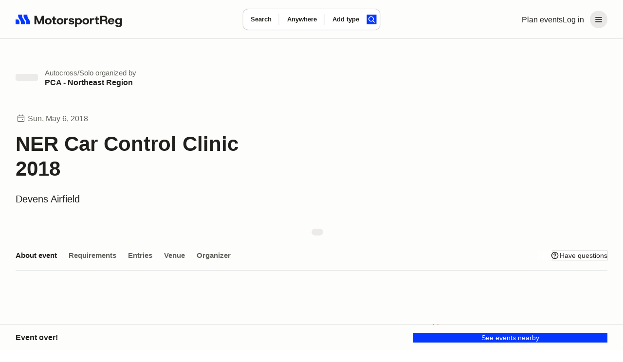

--- FILE ---
content_type: text/html;charset=utf-8
request_url: https://www.motorsportreg.com/events/ner-car-control-clinic-2018-devens-airfield-pca-northeast-866387?utm_source=msr-calendar&utm_medium=email&utm_content=reglink%7C40%7C339&utm_campaign=May18
body_size: 49933
content:
<!DOCTYPE html><html  lang="en"><head><meta charset="utf-8"><meta name="viewport" content="width=device-width, initial-scale=1"><title>NER Car Control Clinic 2018</title><link rel="preconnect" href="https://dl.motorsportreg.com"><link rel="preconnect" href="https://us.i.posthog.com"><link rel="preconnect" href="https://us-assets.i.posthog.com"><script src="https://cdn.termsfeedtag.com/plugins/pc/v1/e99ac2c59183421f9037436c2ee8579e/plugin.js" async></script><style>#__page[data-v-3f244f57]{background-color:var(--msr-color-background-page)}#__page[data-v-3f244f57],#__page main[data-v-3f244f57]{display:flex;flex-direction:column}#__page main[data-v-3f244f57]{flex-grow:1}</style><style>@keyframes msr-fade-in-e6d811ca{0%{opacity:0}to{opacity:1}}@keyframes fk-bounce-e6d811ca{0%{transform:scale(1)}30%{transform:scale(.9)}to{transform:scale(1)}}@keyframes fk-btn-bounce-e6d811ca{0%{transform:scale(1)}30%{transform:scale(.98)}to{transform:scale(1)}}@keyframes fk-checkbox-icon-e6d811ca{0%{height:0;transform:translateZ(0) rotate(45deg);width:0}40%{height:0;transform:translateZ(0) rotate(45deg);width:5px}to{height:9px;transform:translate3d(0,-7.5px,0) rotate(45deg);width:5px}}@keyframes fk-rotate-e6d811ca{to{transform:rotate(1turn)}}@keyframes popover-slide-in-e6d811ca{0%{pointer-events:none;top:-4px}to{pointer-events:auto}}@keyframes msrSkeletonSwipe-e6d811ca{0%{transform:translate(-100%)}to{transform:translate(100%)}}@keyframes msrSkeletonPulse-e6d811ca{0%{background:var(--msr-color-gray-4)}50%{background:var(--msr-color-gray-3)}to{background:var(--msr-color-gray-4)}}@keyframes msr-spinner-e6d811ca{to{transform:rotate(1turn)}}.-isSkeleton[data-v-e6d811ca]{cursor:default;opacity:1;pointer-events:none;-webkit-user-select:none;-moz-user-select:none;user-select:none}.-isSkeleton[data-v-e6d811ca]:hover{background-color:transparent}.msr--header-container[data-v-e6d811ca]{position:relative}.msr--header-waypoint[data-v-e6d811ca]{bottom:-10px;height:1px;left:0;opacity:0;pointer-events:none;position:absolute;width:1px}.msr--header-title[data-v-e6d811ca]{animation:init-search-title-fade-in var(--msr-animation-speed-2) ease-in-out;font-size:clamp(var(--msr-font-size-200),3.7vw,var(--msr-font-size-250));font-weight:var(--msr-font-weight-700);letter-spacing:-.07rem;line-height:3rem;margin:var(--msr-space-400) auto var(--msr-space-800);max-width:962px;pointer-events:none;width:100%}@media(min-width:1024px){.msr--header-title[data-v-e6d811ca]{text-align:center}}</style><style>.msr--header-overlay[data-v-e6d811ca]{background-color:var(--msr-color-scrim);inset:0;position:fixed;z-index:20}.overlay-enter-active[data-v-e6d811ca],.overlay-leave-active[data-v-e6d811ca]{transition:opacity var(--msr-animation-speed-2) ease-in-out var(--msr-animation-speed-1)}.overlay-enter-from[data-v-e6d811ca],.overlay-leave-to[data-v-e6d811ca]{opacity:0}.overlay-enter-to[data-v-e6d811ca],.overlay-leave-from[data-v-e6d811ca]{opacity:1}</style><style>@keyframes msr-fade-in{0%{opacity:0}to{opacity:1}}@keyframes fk-bounce{0%{transform:scale(1)}30%{transform:scale(.9)}to{transform:scale(1)}}@keyframes fk-btn-bounce{0%{transform:scale(1)}30%{transform:scale(.98)}to{transform:scale(1)}}@keyframes fk-checkbox-icon{0%{height:0;transform:translateZ(0) rotate(45deg);width:0}40%{height:0;transform:translateZ(0) rotate(45deg);width:5px}to{height:9px;transform:translate3d(0,-7.5px,0) rotate(45deg);width:5px}}@keyframes fk-rotate{to{transform:rotate(1turn)}}@keyframes popover-slide-in{0%{pointer-events:none;top:-4px}to{pointer-events:auto}}@keyframes msrSkeletonSwipe{0%{transform:translate(-100%)}to{transform:translate(100%)}}@keyframes msrSkeletonPulse{0%{background:var(--msr-color-gray-4)}50%{background:var(--msr-color-gray-3)}to{background:var(--msr-color-gray-4)}}@keyframes msr-spinner{to{transform:rotate(1turn)}}.-isSkeleton{cursor:default;opacity:1;pointer-events:none;-webkit-user-select:none;-moz-user-select:none;user-select:none}.-isSkeleton:hover{background-color:transparent}@keyframes header-search-transition{0%{opacity:0}40%{opacity:0}to{opacity:1}}@keyframes init-search-title-fade-in{0%{opacity:0}to{opacity:1}}body.-show-search-modal{overflow:hidden}.msr--header-search{align-items:center;display:flex;flex-direction:column;justify-content:center;pointer-events:auto}.msr--header:not(.-pinned):not(.-full):not(.-pinned-full) .msr--header-title{display:none}.msr--header:not(.-full):not(.-mobile) .msr--header-search{height:0;left:0;position:absolute;right:0;top:40px}.msr--header.-pinned-full:not(.-full) .msr--header-search,.msr--header.-pinned:not(.-full) .msr--header-search{left:0;position:fixed;right:0;top:0;transform:translateY(40px);z-index:100}.msr--header.-pinned .msr--header-wrapper{left:0;position:fixed;top:0;z-index:100}.msr--header.-scrolling .msr--header-title{opacity:0;position:absolute;top:-9999px}.msr--header.-scrolling .msr--calendarSearchModal-body .msr--header-title{opacity:1;position:relative;top:auto}.msr--header.-scrolling:not(.-mobile):not(.-full):not(.-pinned) .msr--header-search{height:0}.msr--header.-fixed .msr--header-wrapper{height:inherit;position:fixed;top:0;z-index:100}.msr--header.-fixed .msr--header-search{align-items:center;background:var(--msr-color-background-page);display:flex;height:80px;justify-content:center;left:0;position:fixed;right:0;top:0;z-index:100}.msr--header.-fixed:not(.-mobile) .msr--header-wrapper{box-shadow:var(--msr-shadow-overlay-large)}.msr--header.-fixed.-full .msr--header-search{height:220px;justify-content:flex-end;inset:80px 0 0;position:fixed}.msr--header.-fixed.-full .msr--header-search .msr--calendarSearch-form{margin-bottom:var(--msr-space-800)}.msr--header.-full:not(.-fixed),.msr--header.-full:not(.-pinned-full) .msr--header-wrapper{border-bottom:1px solid transparent}.msr--header.-mobile:not(.-full):not(.-pinned) .msr--header-search>.msr--container{display:none}.msr--header.-mobile .msr--header-title{line-height:var(--msr-line-height-500);margin:var(--msr-space-400) 0 var(--msr-space-200)}.msr--header.-mobile.-compact.-pinned .msr--header-search,.msr--header.-mobile.-compact:not(.-pinned) .msr--header-search{height:80px;left:0;pointer-events:none;right:0;top:0;transform:translate(0)}.msr--header.-compact.-pinned .msr--header-search{position:fixed}.msr--header.-compact:not(.-pinned) .msr--header-search{position:absolute}.msr--header .-show-search-modal .-scrolling .msr--header-title{opacity:1;position:relative;top:auto}.msr--header.-pinned-full:not(.-fixed):not(.-mobile){height:var(--msr-desktop-header-height)}.msr--header.-fixed.-pinned-full:not(.-mobile)+.msr--main{padding-top:var(--msr-desktop-header-height)}.msr--header.-fixed:not(.-pinned-full):not(.-mobile)+.msr--main{padding-top:80px}.msr--header.-mobile:not(.-compact),.msr--header.-pinned-full.-mobile:not(.-fixed){height:var(--msr-mobile-header-height)}.-show-search-modal .msr--header.-mobile{height:auto}.msr--header.-pinned-full.-mobile:not(.-fixed):not(.-compact) .msr--header-search,.msr--header.-pinned-full:not(.-mobile):not(.-fixed):not(.-compact) .msr--header-search{padding-top:80px}.msr--header.-has-searched+.msr--main>.msr--mainContent .msr--searchResults{padding-top:12px}</style><style>@keyframes msr-fade-in-87addc12{0%{opacity:0}to{opacity:1}}@keyframes fk-bounce-87addc12{0%{transform:scale(1)}30%{transform:scale(.9)}to{transform:scale(1)}}@keyframes fk-btn-bounce-87addc12{0%{transform:scale(1)}30%{transform:scale(.98)}to{transform:scale(1)}}@keyframes fk-checkbox-icon-87addc12{0%{height:0;transform:translateZ(0) rotate(45deg);width:0}40%{height:0;transform:translateZ(0) rotate(45deg);width:5px}to{height:9px;transform:translate3d(0,-7.5px,0) rotate(45deg);width:5px}}@keyframes fk-rotate-87addc12{to{transform:rotate(1turn)}}@keyframes popover-slide-in-87addc12{0%{pointer-events:none;top:-4px}to{pointer-events:auto}}@keyframes msrSkeletonSwipe-87addc12{0%{transform:translate(-100%)}to{transform:translate(100%)}}@keyframes msrSkeletonPulse-87addc12{0%{background:var(--msr-color-gray-4)}50%{background:var(--msr-color-gray-3)}to{background:var(--msr-color-gray-4)}}@keyframes msr-spinner-87addc12{to{transform:rotate(1turn)}}.-isSkeleton[data-v-87addc12]{cursor:default;opacity:1;pointer-events:none;-webkit-user-select:none;-moz-user-select:none;user-select:none}.-isSkeleton[data-v-87addc12]:hover{background-color:transparent}.msr--header[data-v-87addc12]{flex-shrink:0;width:100%}.msr--header-wrapper[data-v-87addc12]{background-color:var(--msr-color-background-page);border-bottom:var(--msr-separator);height:80px;width:100%}.msr--header-container[data-v-87addc12]{align-items:center;display:flex;flex-direction:row;gap:var(--msr-space-200);height:80px;justify-content:space-between}.msr--header-logo[data-v-87addc12]{height:40px;z-index:1}.msr--header-linksBar[data-v-87addc12],.msr--header-logo[data-v-87addc12]{align-items:center;display:flex;justify-content:center}.msr--header-linksBar[data-v-87addc12]{flex-direction:row;gap:0}.msr--header-link[data-v-87addc12]{display:none}@media(min-width:1024px){.msr--header-link[data-v-87addc12]{display:block}}.msr--header-accountButton[data-v-87addc12]{display:flex}.msr--header-accountButton[disabled=true][data-v-87addc12],.msr--header-accountButton[disabled][data-v-87addc12]{color:var(--msr-color-text-disabled)!important;opacity:1!important;fill:var(--msr-color-icon-disabled)!important;background-color:var(--msr-color-background-disabled)!important;box-shadow:none!important;cursor:default!important}.msr--header-accountButton[disabled=true][data-v-87addc12]:is(.-btn-text .formkit-input),.msr--header-accountButton[disabled][data-v-87addc12]:is(.-btn-text .formkit-input){background-color:transparent!important}.msr--header-accountButton[disabled=true][data-v-87addc12]:is(.-btn-ghost-brand .formkit-input),.msr--header-accountButton[disabled][data-v-87addc12]:is(.-btn-ghost-brand .formkit-input){background-color:transparent!important}.msr--header-accountButton[data-v-87addc12]{-webkit-appearance:none;-moz-appearance:none;appearance:none;border:0 solid transparent;cursor:pointer;outline:none;position:relative;transition:background-color .2s,color .1s,background-position .3s var(--fk-element-transition),box-shadow .2s var(--fk-element-transition);-webkit-user-select:none;-moz-user-select:none;user-select:none}.msr--header-accountButton .-hideVisually[data-v-87addc12]{display:block;height:0;line-height:0;overflow:hidden;visibility:hidden}.msr--header-accountButton .-absolute[data-v-87addc12]{position:absolute}.msr--header-accountButton[data-v-87addc12]{background-color:var(--msr-color-background-tertiary);color:var(--msr-color-text);white-space:nowrap}.msr--header-accountButton[data-v-87addc12]:hover{background-color:var(--msr-color-background-tertiary-hover)}.msr--header-accountButton[data-v-87addc12]:active{background-color:var(--msr-color-background-tertiary-active)}.msr--header-accountButton[data-v-87addc12]:focus-visible{box-shadow:var(--msr-focus)}.msr--header-accountButton[data-v-87addc12]{border-radius:var(--msr-border-radius-600);margin-left:var(--msr-space-300)}@media(min-width:1024px){.msr--header-accountButton.-loggedIn[data-v-87addc12]{padding:var(--msr-space-100)}}.msr--header-accountButton-icon[data-v-87addc12]{align-items:center;display:flex;flex-direction:row;gap:0;height:36px!important;justify-content:center;width:36px!important}.-loggedIn .msr--header-accountButton-icon[data-v-87addc12]{display:none}@media(min-width:1024px){.-loggedIn .msr--header-accountButton-icon[data-v-87addc12],.msr--header-accountButton-icon[data-v-87addc12]{display:flex}}</style><style>@keyframes msr-fade-in-ba89fd7b{0%{opacity:0}to{opacity:1}}@keyframes fk-bounce-ba89fd7b{0%{transform:scale(1)}30%{transform:scale(.9)}to{transform:scale(1)}}@keyframes fk-btn-bounce-ba89fd7b{0%{transform:scale(1)}30%{transform:scale(.98)}to{transform:scale(1)}}@keyframes fk-checkbox-icon-ba89fd7b{0%{height:0;transform:translateZ(0) rotate(45deg);width:0}40%{height:0;transform:translateZ(0) rotate(45deg);width:5px}to{height:9px;transform:translate3d(0,-7.5px,0) rotate(45deg);width:5px}}@keyframes fk-rotate-ba89fd7b{to{transform:rotate(1turn)}}@keyframes popover-slide-in-ba89fd7b{0%{pointer-events:none;top:-4px}to{pointer-events:auto}}@keyframes msrSkeletonSwipe-ba89fd7b{0%{transform:translate(-100%)}to{transform:translate(100%)}}@keyframes msrSkeletonPulse-ba89fd7b{0%{background:var(--msr-color-gray-4)}50%{background:var(--msr-color-gray-3)}to{background:var(--msr-color-gray-4)}}@keyframes msr-spinner-ba89fd7b{to{transform:rotate(1turn)}}.-isSkeleton[data-v-ba89fd7b]{cursor:default;opacity:1;pointer-events:none;-webkit-user-select:none;-moz-user-select:none;user-select:none}.-isSkeleton[data-v-ba89fd7b]:hover{background-color:transparent}.msr--container[data-v-ba89fd7b]{margin:0 auto;padding-left:var(--msr-space-600);padding-right:var(--msr-space-600);transition:padding var(--msr-animation-speed-3) ease;width:100%}@media(min-width:768px){.msr--container[data-v-ba89fd7b]{padding-left:var(--msr-space-800);padding-right:var(--msr-space-800)}}@media(min-width:1024px){.msr--container[data-v-ba89fd7b]{padding-left:var(--msr-space-800);padding-right:var(--msr-space-800)}}.msr--container.-large[data-v-ba89fd7b]{max-width:1600px}.msr--container.-xlarge[data-v-ba89fd7b]{max-width:1728px}</style><style>@keyframes msr-fade-in-b74bab50{0%{opacity:0}to{opacity:1}}@keyframes fk-bounce-b74bab50{0%{transform:scale(1)}30%{transform:scale(.9)}to{transform:scale(1)}}@keyframes fk-btn-bounce-b74bab50{0%{transform:scale(1)}30%{transform:scale(.98)}to{transform:scale(1)}}@keyframes fk-checkbox-icon-b74bab50{0%{height:0;transform:translateZ(0) rotate(45deg);width:0}40%{height:0;transform:translateZ(0) rotate(45deg);width:5px}to{height:9px;transform:translate3d(0,-7.5px,0) rotate(45deg);width:5px}}@keyframes fk-rotate-b74bab50{to{transform:rotate(1turn)}}@keyframes popover-slide-in-b74bab50{0%{pointer-events:none;top:-4px}to{pointer-events:auto}}@keyframes msrSkeletonSwipe-b74bab50{0%{transform:translate(-100%)}to{transform:translate(100%)}}@keyframes msrSkeletonPulse-b74bab50{0%{background:var(--msr-color-gray-4)}50%{background:var(--msr-color-gray-3)}to{background:var(--msr-color-gray-4)}}@keyframes msr-spinner-b74bab50{to{transform:rotate(1turn)}}.-isSkeleton[data-v-b74bab50]{cursor:default;opacity:1;pointer-events:none;-webkit-user-select:none;-moz-user-select:none;user-select:none}.-isSkeleton[data-v-b74bab50]:hover{background-color:transparent}.-adaptive .msr--logoIcon[data-v-b74bab50],.-icon .msr--logoIcon[data-v-b74bab50]{display:flex}.-adaptive .msr--logoText[data-v-b74bab50],.-full .msr--logoIcon[data-v-b74bab50],.-icon .msr--logoText[data-v-b74bab50]{display:none}.-full .msr--logoText[data-v-b74bab50]{display:flex}@media(min-width:1024px){.-adaptive .msr--logoIcon[data-v-b74bab50]{display:none}.-adaptive .msr--logoText[data-v-b74bab50]{display:flex}}</style><style>@keyframes msr-fade-in-44224390{0%{opacity:0}to{opacity:1}}@keyframes fk-bounce-44224390{0%{transform:scale(1)}30%{transform:scale(.9)}to{transform:scale(1)}}@keyframes fk-btn-bounce-44224390{0%{transform:scale(1)}30%{transform:scale(.98)}to{transform:scale(1)}}@keyframes fk-checkbox-icon-44224390{0%{height:0;transform:translateZ(0) rotate(45deg);width:0}40%{height:0;transform:translateZ(0) rotate(45deg);width:5px}to{height:9px;transform:translate3d(0,-7.5px,0) rotate(45deg);width:5px}}@keyframes fk-rotate-44224390{to{transform:rotate(1turn)}}@keyframes popover-slide-in-44224390{0%{pointer-events:none;top:-4px}to{pointer-events:auto}}@keyframes msrSkeletonSwipe-44224390{0%{transform:translate(-100%)}to{transform:translate(100%)}}@keyframes msrSkeletonPulse-44224390{0%{background:var(--msr-color-gray-4)}50%{background:var(--msr-color-gray-3)}to{background:var(--msr-color-gray-4)}}@keyframes msr-spinner-44224390{to{transform:rotate(1turn)}}.-isSkeleton[data-v-44224390]{cursor:default;opacity:1;pointer-events:none;-webkit-user-select:none;-moz-user-select:none;user-select:none}.-isSkeleton[data-v-44224390]:hover{background-color:transparent}.msr--menuHeader[data-v-44224390]{display:none}.msr--menuHeader-container[data-v-44224390]{align-items:center;display:flex;flex:0 1 100%;justify-content:space-between;padding:0 var(--msr-space-600)}@media(max-width:767px){.msr--menuHeader[data-v-44224390]{display:flex}}.msr--menuContent[data-v-44224390]{margin:0;padding:var(--msr-space-200) 0}.msr--menuItem[data-v-44224390]{display:flex;flex-direction:column;gap:var(--msr-space-200);list-style:none;padding:0 var(--msr-space-200)}.msr--menuItemDivider[data-v-44224390]{height:14px;overflow:hidden;position:relative}.msr--menuItemDivider[data-v-44224390]:after{background-color:var(--msr-color-border-subtle);content:"";display:block;height:1px;left:0;position:absolute;top:50%;width:100%}.msr--menuLink[data-v-44224390]{align-items:center;display:flex;flex-shrink:0;gap:var(--msr-space-50);justify-content:center}.msr--menuLink .formkit-prefix-icon[data-v-44224390],.msr--menuLink .formkit-suffix-icon[data-v-44224390]{flex-shrink:0;margin-left:0;margin-right:0}.msr--menuLink[disabled=true][data-v-44224390],.msr--menuLink[disabled][data-v-44224390]{color:var(--msr-color-text-disabled)!important;opacity:1!important;fill:var(--msr-color-icon-disabled)!important;background-color:var(--msr-color-background-disabled)!important;box-shadow:none!important;cursor:default!important}.msr--menuLink[disabled=true][data-v-44224390]:is(.-btn-text .formkit-input),.msr--menuLink[disabled][data-v-44224390]:is(.-btn-text .formkit-input){background-color:transparent!important}.msr--menuLink[disabled=true][data-v-44224390]:is(.-btn-ghost-brand .formkit-input),.msr--menuLink[disabled][data-v-44224390]:is(.-btn-ghost-brand .formkit-input){background-color:transparent!important}.msr--menuLink[data-v-44224390]{-webkit-appearance:none;-moz-appearance:none;appearance:none;border:0 solid transparent;cursor:pointer;outline:none;position:relative;transition:background-color .2s,color .1s,background-position .3s var(--fk-element-transition),box-shadow .2s var(--fk-element-transition);-webkit-user-select:none;-moz-user-select:none;user-select:none}.msr--menuLink .-hideVisually[data-v-44224390]{display:block;height:0;line-height:0;overflow:hidden;visibility:hidden}.msr--menuLink .-absolute[data-v-44224390]{position:absolute}.msr--menuLink[data-v-44224390]{background-color:var(--msr-color-background);box-shadow:var(--msr-shadow-raised);color:var(--msr-color-text)}.msr--menuLink[data-v-44224390]:hover{background-color:var(--msr-color-background-hover)}.msr--menuLink[data-v-44224390]:active{background-color:var(--msr-color-gray-3);box-shadow:0 0 0 1px var(--msr-color-gray-7)}.msr--menuLink[data-v-44224390]:focus-visible{box-shadow:var(--msr-shadow-raised-focus)}.msr--menuLink[data-v-44224390]{border-radius:var(--msr-border-radius-300);font:var(--msr-text-option);gap:var(--msr-space-100);justify-content:flex-start;padding:var(--msr-space-200) var(--msr-space-300);width:100%}.msr--menuLink[data-v-44224390],.msr--menuLink[data-v-44224390]:active{box-shadow:none}.msr--menuLink[data-v-44224390]:focus-visible{box-shadow:var(--msr-focus);z-index:1}.msr--menuLink .msr--icon[data-v-44224390]{margin:0}</style><style>@keyframes msr-fade-in{0%{opacity:0}to{opacity:1}}@keyframes fk-bounce{0%{transform:scale(1)}30%{transform:scale(.9)}to{transform:scale(1)}}@keyframes fk-btn-bounce{0%{transform:scale(1)}30%{transform:scale(.98)}to{transform:scale(1)}}@keyframes fk-checkbox-icon{0%{height:0;transform:translateZ(0) rotate(45deg);width:0}40%{height:0;transform:translateZ(0) rotate(45deg);width:5px}to{height:9px;transform:translate3d(0,-7.5px,0) rotate(45deg);width:5px}}@keyframes fk-rotate{to{transform:rotate(1turn)}}@keyframes popover-slide-in{0%{pointer-events:none;top:-4px}to{pointer-events:auto}}@keyframes msrSkeletonSwipe{0%{transform:translate(-100%)}to{transform:translate(100%)}}@keyframes msrSkeletonPulse{0%{background:var(--msr-color-gray-4)}50%{background:var(--msr-color-gray-3)}to{background:var(--msr-color-gray-4)}}@keyframes msr-spinner{to{transform:rotate(1turn)}}.-isSkeleton{cursor:default;opacity:1;pointer-events:none;-webkit-user-select:none;-moz-user-select:none;user-select:none}.-isSkeleton:hover{background-color:transparent}div.-tooltip{cursor:pointer}div.-tooltip .icon{fill:var(--msr-color-gray-9)}[disabled] div.-tooltip{cursor:not-allowed}.v-popper__arrow-container,.v-popper__arrow-inner{display:none!important}.v-popper__popper--skip-transition{transition:none!important}.v-popper--theme-tooltip.v-popper__popper--shown{animation:popover-slide-in .15s ease-in}.v-popper--theme-tooltip .v-popper__inner{background-color:var(--msr-color-background);border:none;border-radius:var(--msr-border-radius-400);box-shadow:var(--msr-shadow-overlay-small);font-size:var(--msr-font-size-80);font-weight:var(--msr-font-weight-conversational);line-height:var(--msr-line-height-loose);max-width:300px;padding:var(--msr-space-400)}.v-popper--theme-flush .v-popper__popper--shown{animation:popover-slide-in .15s ease-in}.v-popper--theme-flush .v-popper__inner{background-color:var(--msr-color-background);border:none;border-radius:var(--msr-border-radius-400);box-shadow:var(--msr-shadow-overlay-small);font-size:var(--msr-font-size-80);font-weight:var(--msr-font-weight-conversational);line-height:var(--msr-line-height-loose);max-width:300px;overflow:hidden;width:100vw}@media(max-width:767px){.v-popper--theme-menu.v-popper__popper{border-radius:0;left:0;position:fixed!important;top:0;transform:translateZ(0)!important;z-index:1000}.v-popper--theme-menu .v-popper__inner{border-radius:0;border-width:0;box-shadow:none;max-width:100vw;min-height:100vh;min-width:100vw}.v-popper--theme-menu.v-popper__popper{height:100vh;width:100vw}}@media(min-width:768px){.v-popper--theme-menu.v-popper__popper--shown{animation:popover-slide-in .15s ease-in}.v-popper--theme-menu .v-popper__inner{background-color:var(--msr-color-background);border:none;border-radius:var(--msr-border-radius-500);box-shadow:var(--msr-shadow-overlay-small);max-width:240px;width:240px}}.-input-where .v-popper--theme-forms{left:-25px}.v-popper--theme-forms.v-popper__popper--shown{animation:popover-slide-in .15s ease-in}.v-popper--theme-forms .v-popper__inner{background-color:var(--msr-color-background);border:none;border-radius:var(--msr-border-radius-500);box-shadow:var(--msr-shadow-overlay-small);outline:1px solid var(--msr-color-border-primary)}.v-popper--theme-places-basic{width:100%}.v-popper--theme-places-basic.v-popper__popper--shown{animation:popover-slide-in .15s ease-in}.v-popper--theme-places-basic .v-popper__inner{border:none;border-radius:0;box-shadow:none}</style><style>.msr--icon[data-v-870f43bd]{display:flex;margin:auto;max-height:100%;max-width:100%}.msr--icon.-small[data-v-870f43bd]{height:12px;width:12px}.msr--icon.-medium[data-v-870f43bd]{height:20px;width:20px}.msr--icon.-large[data-v-870f43bd]{height:24px;width:24px}.msr--icon.-is-empty[data-v-870f43bd]{-webkit-user-select:none;-moz-user-select:none;user-select:none}</style><style>@keyframes msr-fade-in-25e0ff4f{0%{opacity:0}to{opacity:1}}@keyframes fk-bounce-25e0ff4f{0%{transform:scale(1)}30%{transform:scale(.9)}to{transform:scale(1)}}@keyframes fk-btn-bounce-25e0ff4f{0%{transform:scale(1)}30%{transform:scale(.98)}to{transform:scale(1)}}@keyframes fk-checkbox-icon-25e0ff4f{0%{height:0;transform:translateZ(0) rotate(45deg);width:0}40%{height:0;transform:translateZ(0) rotate(45deg);width:5px}to{height:9px;transform:translate3d(0,-7.5px,0) rotate(45deg);width:5px}}@keyframes fk-rotate-25e0ff4f{to{transform:rotate(1turn)}}@keyframes popover-slide-in-25e0ff4f{0%{pointer-events:none;top:-4px}to{pointer-events:auto}}@keyframes msrSkeletonSwipe-25e0ff4f{0%{transform:translate(-100%)}to{transform:translate(100%)}}@keyframes msrSkeletonPulse-25e0ff4f{0%{background:var(--msr-color-gray-4)}50%{background:var(--msr-color-gray-3)}to{background:var(--msr-color-gray-4)}}@keyframes msr-spinner-25e0ff4f{to{transform:rotate(1turn)}}.-isSkeleton[data-v-25e0ff4f]{cursor:default;opacity:1;pointer-events:none;-webkit-user-select:none;-moz-user-select:none;user-select:none}.-isSkeleton[data-v-25e0ff4f]:hover{background-color:transparent}.msr--calendarSearch-form[data-v-25e0ff4f]{align-items:center;animation:header-search-transition var(--msr-animation-speed-3) ease-in-out;background-color:var(--msr-color-background);border-radius:var(--msr-border-radius-500);box-shadow:var(--msr-shadow-raised);display:flex;flex-direction:row;gap:0;gap:var(--msr-space-200);height:74px;justify-content:center;margin:0 auto;max-width:962px;transition:box-shadow var(--msr-animation-speed-3) ease-out,background-color var(--msr-animation-speed-2) ease-out;width:90%}.msr--calendarSearch-button[data-v-25e0ff4f]{margin-right:var(--msr-space-400)}.msr--calendarSearch-inputs[data-v-25e0ff4f]{align-items:center;display:flex;flex:1;flex-direction:row;gap:0;height:100%;justify-content:flex-start;min-width:0;transition:opacity var(--msr-animation-speed-3) ease-in-out}.-compact .msr--calendarSearch-form[data-v-25e0ff4f]{animation:header-search-transition .3s ease-out;border-radius:var(--msr-border-radius-400);gap:0;height:44px;left:50%;max-width:470px;pointer-events:auto;position:absolute;transform:translate(-50%,-50%);transition:box-shadow var(--msr-animation-speed-2) ease-in,background-color var(--msr-animation-speed-2) ease-in;width:auto}.-compact .msr--calendarSearch-button[data-v-25e0ff4f]{margin-right:var(--msr-space-200)}.-compact .-input-distance.-hidden[data-v-25e0ff4f]{display:none}.-full .-focused .msr--calendarSearch-form[data-v-25e0ff4f]{background-color:var(--msr-color-background-disabled);box-shadow:none}.-full .-focused .msr--calendarSearch-input.-active .msr--calendarSearch-inputWrapper[data-v-25e0ff4f]:after{left:0}.-pinned:not(.-pinned-full):not(.-fixed) .msr--calendarSearch-form[data-v-25e0ff4f],.-scrolling:not(.-fixed) .msr--calendarSearch-form[data-v-25e0ff4f]{animation:header-search-transition .3s ease-out;gap:0;height:44px;left:50%;max-width:470px;pointer-events:auto;position:absolute;top:50%;transform:translate(-50%,-50%);transition:box-shadow var(--msr-animation-speed-2) ease-in,background-color var(--msr-animation-speed-2) ease-in;width:auto}.-pinned:not(.-pinned-full):not(.-fixed) .msr--calendarSearch-form[data-v-25e0ff4f]:hover,.-scrolling:not(.-fixed) .msr--calendarSearch-form[data-v-25e0ff4f]:hover{box-shadow:var(--msr-shadow-raised-hover)}.-pinned:not(.-pinned-full):not(.-fixed) .msr--calendarSearch-inputs[data-v-25e0ff4f],.-scrolling:not(.-fixed) .msr--calendarSearch-inputs[data-v-25e0ff4f]{height:100%;min-width:0;width:100%}.-pinned:not(.-pinned-full):not(.-fixed) .-input-distance.-hidden[data-v-25e0ff4f],.-scrolling:not(.-fixed) .-input-distance.-hidden[data-v-25e0ff4f]{display:none}</style><style>.-input-where .v-popper__wrapper{margin-top:18px}</style><style>@keyframes msr-fade-in-5572e318{0%{opacity:0}to{opacity:1}}@keyframes fk-bounce-5572e318{0%{transform:scale(1)}30%{transform:scale(.9)}to{transform:scale(1)}}@keyframes fk-btn-bounce-5572e318{0%{transform:scale(1)}30%{transform:scale(.98)}to{transform:scale(1)}}@keyframes fk-checkbox-icon-5572e318{0%{height:0;transform:translateZ(0) rotate(45deg);width:0}40%{height:0;transform:translateZ(0) rotate(45deg);width:5px}to{height:9px;transform:translate3d(0,-7.5px,0) rotate(45deg);width:5px}}@keyframes fk-rotate-5572e318{to{transform:rotate(1turn)}}@keyframes popover-slide-in-5572e318{0%{pointer-events:none;top:-4px}to{pointer-events:auto}}@keyframes msrSkeletonSwipe-5572e318{0%{transform:translate(-100%)}to{transform:translate(100%)}}@keyframes msrSkeletonPulse-5572e318{0%{background:var(--msr-color-gray-4)}50%{background:var(--msr-color-gray-3)}to{background:var(--msr-color-gray-4)}}@keyframes msr-spinner-5572e318{to{transform:rotate(1turn)}}.-isSkeleton[data-v-5572e318]{cursor:default;opacity:1;pointer-events:none;-webkit-user-select:none;-moz-user-select:none;user-select:none}.-isSkeleton[data-v-5572e318]:hover{background-color:transparent}.msr--calendarSearch-input[data-v-5572e318]{align-items:normal;display:flex;flex-direction:column;gap:0;height:100%;justify-content:normal;min-width:0;position:relative}.msr--calendarSearch-input[data-v-5572e318]:not(:first-child):after{background-color:var(--msr-color-border-subtle);content:"";display:block;height:50%;left:-1px;position:absolute;top:50%;transform:translateY(-50%);width:1px}.msr--calendarSearch-inputWrapper[data-v-5572e318]{align-items:normal;display:flex;flex:1;flex-direction:column;gap:var(--msr-space-100);justify-content:center;position:relative}.msr--calendarSearch-inputWrapper[data-v-5572e318]:after{border-radius:var(--msr-border-radius-500);content:"";display:block;inset:1px -1px;opacity:0;position:absolute;z-index:0}.msr--calendarSearch-inputWrapper[data-v-5572e318]:hover:after{background-color:transparent}.msr--calendarSearch-inputLabel[data-v-5572e318]{color:var(--msr-color-text);font:var(--msr-text-label);position:relative;z-index:1}.msr--calendarSearch-InputField[data-v-5572e318]{cursor:inherit}.msr--calendarSearch-InputField[data-v-5572e318]:focus{cursor:text}.msr--calendarSearch-InputField[data-v-5572e318]:-webkit-autofill,.msr--calendarSearch-InputField[data-v-5572e318]:-webkit-autofill:active,.msr--calendarSearch-InputField[data-v-5572e318]:-webkit-autofill:focus,.msr--calendarSearch-InputField[data-v-5572e318]:-webkit-autofill:hover{-webkit-background-clip:text;-webkit-text-fill-color:var(--msr-color-text);box-shadow:inset 0 0 var(--msr-space-500) var(--msr-space-500) transparent;-webkit-transition:background-color 5000s ease-in-out 0s;transition:background-color 5000s ease-in-out 0s}.msr--calendarSearch-inputButton[data-v-5572e318]{align-items:center;display:flex;flex-direction:row;gap:var(--msr-space-50);justify-content:normal;min-height:20px;text-align:left;white-space:nowrap}.msr--calendarSearch-inputButton .msr--calendarSearch-inputButton-inner[data-v-5572e318]{overflow:hidden;text-overflow:ellipsis;white-space:nowrap}.msr--calendarSearch-InputField[data-v-5572e318],.msr--calendarSearch-inputButton[data-v-5572e318]{background:transparent;border:none;color:var(--msr-color-text);cursor:inherit;font:var(--msr-text-input);outline:none;padding:0;transition:color var(--msr-animation-speed-1) ease}.msr--calendarSearch-InputField[data-v-5572e318],.msr--calendarSearch-inputButton[data-v-5572e318]{color:var(--msr-color-text-nonessential)}.msr--calendarSearch-InputField[data-v-5572e318]::-moz-placeholder,.msr--calendarSearch-inputButton[data-v-5572e318]::-moz-placeholder{color:var(--msr-color-text-nonessential)}.msr--calendarSearch-InputField[data-v-5572e318]::placeholder,.msr--calendarSearch-inputButton[data-v-5572e318]::placeholder{color:var(--msr-color-text-nonessential)}.msr--calendarSearch-InputField[data-v-5572e318]:focus-within::-moz-placeholder,.msr--calendarSearch-inputButton[data-v-5572e318]:focus-within::-moz-placeholder{color:var(--msr-color-text-focus)}.msr--calendarSearch-InputField[data-v-5572e318]:focus-within::placeholder,.msr--calendarSearch-inputButton[data-v-5572e318]:focus-within::placeholder{color:var(--msr-color-text-focus)}.msr--calendarSearch-inputLabel-inner[data-v-5572e318]{white-space:nowrap}.msr--calendarSearch-closeButton[data-v-5572e318]{opacity:0;pointer-events:none;position:absolute;right:0;top:50%;transform:translate(-8px,-50%);transition:opacity var(--msr-animation-speed-2) ease;visibility:hidden;z-index:1}.msr--calendarSearch-closeButton[data-v-5572e318] .msr--btn[data-family=button] .formkit-input{box-shadow:none!important}.msr--calendarSearch-closeButton[data-v-5572e318] .msr--btn[data-family=button] .formkit-input:focus-visible:after{border-radius:var(--msr-border-radius-200);box-shadow:var(--msr-shadow-raised-focus)}.v-popper-distance-dropdown-content[data-v-5572e318],.v-popper-type-dropdown-content[data-v-5572e318]{width:100vw}.v-popper-distance-dropdown-content[data-v-5572e318]{max-width:305px}.v-popper-type-dropdown-content[data-v-5572e318]{max-width:549px}.v-popper-content[data-v-5572e318]{padding:var(--msr-space-600)}.v-popper-type-footer[data-v-5572e318]{margin-top:calc(var(--msr-space-600)*-1);padding:var(--msr-space-150) var(--msr-space-600) var(--msr-space-300)}.-full .msr--calendarSearch-inputLabel[data-v-5572e318],.-pinned-full:not(.-scrolling) .msr--calendarSearch-inputLabel[data-v-5572e318]{align-items:normal;cursor:pointer;display:flex;flex-direction:column;gap:var(--msr-space-50);justify-content:flex-start;padding:var(--msr-space-400) var(--msr-space-1000) var(--msr-space-400) var(--msr-space-600)}.-full .msr--calendarSearch-input[data-v-5572e318],.-pinned-full:not(.-scrolling) .msr--calendarSearch-input[data-v-5572e318]{min-height:76px}.-full .msr--calendarSearch-input.-active .msr--calendarSearch-inputWrapper[data-v-5572e318],.-pinned-full:not(.-scrolling) .msr--calendarSearch-input.-active .msr--calendarSearch-inputWrapper[data-v-5572e318]{z-index:2}.-full .msr--calendarSearch-input.-active .msr--calendarSearch-inputWrapper[data-v-5572e318]:after,.-pinned-full:not(.-scrolling) .msr--calendarSearch-input.-active .msr--calendarSearch-inputWrapper[data-v-5572e318]:after{animation:msr-fade-in-5572e318 var(--msr-animation-speed-3) ease-out forwards;background-color:var(--msr-color-background);box-shadow:var(--msr-shadow-overlay-small);opacity:0;transition:box-shadow var(--msr-animation-speed-2) ease-out}.-full .msr--calendarSearch-input.-active.-has-input-value .msr--calendarSearch-closeButton[data-v-5572e318],.-pinned-full:not(.-scrolling) .msr--calendarSearch-input.-active.-has-input-value .msr--calendarSearch-closeButton[data-v-5572e318]{opacity:1;pointer-events:auto;visibility:visible}.-full .msr--calendarSearch-input.-active.msr--calendarSearch-input+.msr--calendarSearch-input[data-v-5572e318]:after,.-full .msr--calendarSearch-input.-active.msr--calendarSearch-input[data-v-5572e318]:after,.-pinned-full:not(.-scrolling) .msr--calendarSearch-input.-active.msr--calendarSearch-input+.msr--calendarSearch-input[data-v-5572e318]:after,.-pinned-full:not(.-scrolling) .msr--calendarSearch-input.-active.msr--calendarSearch-input[data-v-5572e318]:after{background-color:transparent}.-full .msr--calendarSearch-input.-active .msr--calendarSearch-inputLabel[data-v-5572e318],.-pinned-full:not(.-scrolling) .msr--calendarSearch-input.-active .msr--calendarSearch-inputLabel[data-v-5572e318]{cursor:default}.-full .-input-search[data-v-5572e318],.-pinned-full:not(.-scrolling) .-input-search[data-v-5572e318]{flex:1 1 auto}.-full .-input-search .msr--calendarSearch-InputField[data-v-5572e318],.-pinned-full:not(.-scrolling) .-input-search .msr--calendarSearch-InputField[data-v-5572e318]{overflow:hidden;text-overflow:ellipsis;white-space:nowrap}.-full .-input-where[data-v-5572e318],.-pinned-full:not(.-scrolling) .-input-where[data-v-5572e318]{width:200px}.-full .-input-where input[data-v-5572e318],.-pinned-full:not(.-scrolling) .-input-where input[data-v-5572e318]{margin-left:-24px;max-width:166px;padding-left:24px;width:100vw}.-full .-input-distance[data-v-5572e318],.-pinned-full:not(.-scrolling) .-input-distance[data-v-5572e318]{width:120px}.-full .-input-distance .msr--calendarSearch-inputButton[data-v-5572e318],.-pinned-full:not(.-scrolling) .-input-distance .msr--calendarSearch-inputButton[data-v-5572e318]{padding:0}.-full .-input-type[data-v-5572e318],.-pinned-full:not(.-scrolling) .-input-type[data-v-5572e318]{width:200px}.-full .-input-type .msr--calendarSearch-inputButton[data-v-5572e318],.-pinned-full:not(.-scrolling) .-input-type .msr--calendarSearch-inputButton[data-v-5572e318]{padding:0}.-full .msr--calendarSearch-input:hover+.msr--calendarSearch-input[data-v-5572e318]:after,.-full .msr--calendarSearch-input[data-v-5572e318]:hover:after,.-pinned-full:not(.-scrolling) .msr--calendarSearch-input:hover+.msr--calendarSearch-input[data-v-5572e318]:after,.-pinned-full:not(.-scrolling) .msr--calendarSearch-input[data-v-5572e318]:hover:after{background-color:transparent}.-full .-has-input-value .msr--calendarSearch-InputField[data-v-5572e318],.-full .-has-input-value .msr--calendarSearch-inputButton[data-v-5572e318],.-pinned-full:not(.-scrolling) .-has-input-value .msr--calendarSearch-InputField[data-v-5572e318],.-pinned-full:not(.-scrolling) .-has-input-value .msr--calendarSearch-inputButton[data-v-5572e318]{color:var(--msr-color-text);font:var(--msr-text-input-accent)}.-full .msr--calendarSearch-input:not(.-active) .msr--calendarSearch-inputWrapper[data-v-5572e318]:active:after,.-full .msr--calendarSearch-input:not(.-active) .msr--calendarSearch-inputWrapper[data-v-5572e318]:hover:after,.-pinned-full:not(.-scrolling) .msr--calendarSearch-input:not(.-active) .msr--calendarSearch-inputWrapper[data-v-5572e318]:active:after,.-pinned-full:not(.-scrolling) .msr--calendarSearch-input:not(.-active) .msr--calendarSearch-inputWrapper[data-v-5572e318]:hover:after{background-color:var(--msr-color-gray-a2);box-shadow:none;opacity:1;transition:background-color var(--msr-animation-speed-2) ease-out}.msr--calendarSearch-inputWrapper .-compact[data-v-5572e318]{cursor:pointer}.-compact.-has-distance-value .-input-where .msr--calendarSearch-inputLabel[data-v-5572e318]{padding-right:var(--msr-space-150)}.-compact.-has-distance-value .-input-distance .msr--calendarSearch-inputLabel[data-v-5572e318]{padding-left:var(--msr-space-150)}.-compact.msr--calendarSearch-inputLabel[data-v-5572e318]{align-items:center;display:flex;flex:0 0 auto;flex-direction:row;gap:0;height:100%;justify-content:"";padding:0 var(--msr-space-400)}.-compact .-input-search[data-v-5572e318]{max-width:150px}.-compact .-input-where[data-v-5572e318]{max-width:100px}.-compact .-input-distance[data-v-5572e318]{flex-shrink:0}.-compact .-has-input-value .msr--calendarSearch-inputLabel-inner[data-v-5572e318]:not(.-input-distance .msr--calendarSearch-inputLabel-inner){overflow:hidden;text-overflow:ellipsis;white-space:nowrap}.-compact .msr--calendarSearch-input.-input-distance[data-v-5572e318]:after{background-color:var(--msr-color-icon-nonessential);border-radius:50%;display:block;height:2px;left:0;transform:translate(-50%);width:2px}</style><style>.preloader{align-items:center;box-sizing:border-box;display:flex;height:34px;justify-content:center;overflow:hidden;position:relative;width:34px;z-index:1}.preloader__content{animation:spin .7s linear infinite;border:2px solid #dee0e2;border-left-color:#090a0b;border-radius:50%;height:32px;transform:translateZ(0);width:32px}.preloader_center{margin-left:auto;margin-right:auto}@keyframes spin{0%{transform:rotate(0)}to{transform:rotate(1turn)}}.hs-support__article h1,.hs-support__article h2,.hs-support__article h3,.hs-support__article h4,.hs-support__article h5,.hs-support__article h6,.hs-support__article p{margin-bottom:20px;padding:0}.hs-support__article h1,.hs-support__article h2,.hs-support__article h3,.hs-support__article h4,.hs-support__article h5,.hs-support__article h6{margin-top:4px}.hs-support__article h2,.hs-support__article h3{color:#090a0b;font-size:17px;font-style:normal;font-weight:500;line-height:1.2}.hs-support__article li,.hs-support__article p{font-size:17px;line-height:1.35}.hs-support__article ol,.hs-support__article ul{margin-bottom:20px;margin-top:0;padding-left:16px}.hs-support__article ol{counter-reset:li;list-style-type:none;margin-top:24px;padding-left:42px}.hs-support__article li{margin-bottom:16px;padding:0;position:relative}.hs-support__article li:last-child{margin-bottom:0}.hs-support__article ol li{min-height:28px}.hs-support__article ol li:before{background:#090a0b;border-radius:50%;color:#fff;content:counter(li);counter-increment:li;font-size:15px;height:28px;left:-42px;line-height:28px;position:absolute;text-align:center;top:-3px;width:28px}.hs-support__article .embed-container{height:0;margin-bottom:28px;margin-top:24px;max-width:100%;overflow:hidden;padding-bottom:56.25%;position:relative}.hs-support__article .embed-container iframe{height:100%;left:0;position:absolute;top:0;width:100%}.hs-support__article p img{display:block;height:auto;margin-bottom:24px;max-width:100%}.hs-support__article p[class*=callout]{border-radius:8px;font-size:16px;margin-bottom:20px;padding:16px}.hs-support__article p[class*=callout] strong{font-weight:400}.hs-support__article .callout-yellow{background-color:#fdfaba}.hs-support__article .callout-blue{background-color:#f4f6f8}</style><style>.hs-support[data-v-3f7f78f5]{position:relative;z-index:100}.hs-support[data-v-3f7f78f5]:after{background:#090a0b33;content:"";display:block;inset:0;position:fixed;z-index:0}.hs-support__wrapper[data-v-3f7f78f5]{background-color:#fff;box-shadow:0 17px 22px #090a0b1a;height:100%;max-width:512px;overflow-x:hidden;overflow-y:scroll;position:fixed;right:0;top:0;transition:transform .3s cubic-bezier(.645,.045,.355,1);width:100%;z-index:9999}.hs-support__container[data-v-3f7f78f5]{padding-bottom:64px}.hs-support__body[data-v-3f7f78f5],.hs-support__eyebrow[data-v-3f7f78f5]{padding-left:24px;padding-right:24px}.hs-support__eyebrow[data-v-3f7f78f5]{align-items:center;background:#000;display:flex;justify-content:space-between;margin-bottom:24px;min-height:60px;position:sticky;top:0;width:100%;z-index:1}.hs-support__eyebrow h6[data-v-3f7f78f5]{color:#fff;padding-bottom:0;padding-top:0}.hs-support__funnel-wrapper[data-v-3f7f78f5]{position:relative}.hs-support__funnel-wrapper .hs-support__step[data-v-3f7f78f5]{margin-bottom:24px}.hs-support__funnel-wrapper .hs-support__step[data-v-3f7f78f5]:last-child{margin-bottom:0}.hs-support__funnel-wrapper[data-v-3f7f78f5]:before{border-right:1px solid #e6e9ed;bottom:0;content:"";height:100%!important;left:0;margin-left:1px;position:absolute;top:0;width:50%;z-index:-1}.hs-support__close-btn[data-v-3f7f78f5]{align-items:center;border:none;color:transparent;display:inline-flex;font-weight:400;font:var(--msr-text-button-label-l);justify-content:center;line-height:var(--msr-line-height-standard);min-height:44px;min-width:80px;padding:0 24px;position:relative;transition:color .4s,background .2s;vertical-align:middle}.hs-support__close-btn .icon_stroke[data-v-3f7f78f5]{fill:none!important}.hs-support__close-btn:hover .icon_stroke[data-v-3f7f78f5]{fill:none}.hs-support__close-btn>.icon+span[data-v-3f7f78f5],.hs-support__close-btn>span+.icon[data-v-3f7f78f5]{margin-left:5px}.hs-support__close-btn[data-v-3f7f78f5]{background-color:transparent;background-position:50%}.hs-support__close-btn .icon[data-v-3f7f78f5]{transition:fill .2s;fill:#c8cacb;flex-shrink:0}.hs-support__close-btn[data-v-3f7f78f5]{border-radius:32px}.hs-support__close-btn[data-v-3f7f78f5]:active,.hs-support__close-btn[data-v-3f7f78f5]:focus,.hs-support__close-btn[data-v-3f7f78f5]:hover{background:transparent;color:transparent;cursor:pointer}.hs-support__close-btn:active .icon[data-v-3f7f78f5],.hs-support__close-btn:focus .icon[data-v-3f7f78f5],.hs-support__close-btn:hover .icon[data-v-3f7f78f5]{transition:fill .4s;fill:#fff}.hs-support__close-btn[data-v-3f7f78f5]:focus{outline:0}.hs-support__close-btn[data-v-3f7f78f5]:active{background-color:transparent;background-size:100%;color:transparent;transition:background 0s}.hs-support__close-btn[data-v-3f7f78f5]:disabled:not(.button_dark),.hs-support__close-btn[disabled][data-v-3f7f78f5]:not(.button_dark){background:#c8cacb;box-shadow:none;color:#fff;cursor:not-allowed}.hs-support__close-btn[data-v-3f7f78f5]:disabled:not(.button_dark) *,.hs-support__close-btn[disabled][data-v-3f7f78f5]:not(.button_dark) *{pointer-events:none}.hs-support__close-btn[data-v-3f7f78f5]{display:inline-block;flex-shrink:0;height:40px;min-width:auto;padding:0;width:24px}.hs-support__close-btn svg[data-v-3f7f78f5]{transform:rotate(0);transition:transform .5s cubic-bezier(.645,.045,.355,1);transition-delay:4ms}.hs-support__questions[data-v-3f7f78f5]{padding-bottom:0}.hs-support__questions svg[data-v-3f7f78f5]{transform:rotate(90deg)}.hs-support__query[data-v-3f7f78f5]{align-items:center;background-color:transparent;background:#fff;border:1px solid #b1b5b9;border-radius:var(--msr-border-radius-400);color:#000;cursor:pointer;display:flex;font:var(--msr-text-option-l);justify-content:flex-start;padding:var(--msr-space-300) var(--msr-space-400);position:relative;text-align:left;transition:border .1s linear,background-color .1s linear;vertical-align:middle;width:100%}.hs-support__query svg[data-v-3f7f78f5]{flex-shrink:0;margin-left:auto;transform:translate(6px) rotate(90deg);transition:all .2s cubic-bezier(.33,.02,.08,.99)}.hs-support__query[data-v-3f7f78f5]:hover{background-color:#000;border-color:#000;color:#fff}.hs-support__query:hover svg[data-v-3f7f78f5]{transform:translate(9px) rotate(90deg);stroke:#fff}.hs-support__selected[data-v-3f7f78f5]{border:none;color:#000;display:inline-flex;font-weight:400;font:var(--msr-text-button-label-l);justify-content:center;line-height:var(--msr-line-height-standard);min-width:80px;padding:0 24px;position:relative;transition:color .4s,background .2s;vertical-align:middle}.hs-support__selected .icon_stroke[data-v-3f7f78f5]{fill:none!important}.hs-support__selected:hover .icon_stroke[data-v-3f7f78f5]{fill:none}.hs-support__selected>.icon+span[data-v-3f7f78f5],.hs-support__selected>span+.icon[data-v-3f7f78f5]{margin-left:5px}.hs-support__selected[data-v-3f7f78f5]{background-color:#f4f6f8;background-position:50%}.hs-support__selected .icon[data-v-3f7f78f5]{transition:fill .2s;fill:#000;margin-left:4px}.hs-support__selected[data-v-3f7f78f5]{border-radius:8px}.hs-support__selected[data-v-3f7f78f5]:active,.hs-support__selected[data-v-3f7f78f5]:focus,.hs-support__selected[data-v-3f7f78f5]:hover{background:#dee0e2;color:#000;cursor:pointer}.hs-support__selected:active .icon[data-v-3f7f78f5],.hs-support__selected:focus .icon[data-v-3f7f78f5],.hs-support__selected:hover .icon[data-v-3f7f78f5]{transition:fill .4s;fill:#000}.hs-support__selected[data-v-3f7f78f5]:focus{outline:0}.hs-support__selected[data-v-3f7f78f5]:active{background-color:#dee0e2;background-size:100%;color:#000;transition:background 0s}.hs-support__selected:active .icon[data-v-3f7f78f5]{fill:#000}.hs-support__selected[data-v-3f7f78f5]:disabled:not(.button_dark),.hs-support__selected[disabled][data-v-3f7f78f5]:not(.button_dark){background:#c8cacb;box-shadow:none;color:#fff;cursor:not-allowed}.hs-support__selected[data-v-3f7f78f5]:disabled:not(.button_dark) *,.hs-support__selected[disabled][data-v-3f7f78f5]:not(.button_dark) *{pointer-events:none}.hs-support__selected[data-v-3f7f78f5]{align-items:center;display:flex;font:var(--msr-text-label-l);max-width:100%;min-height:44px;padding:0 var(--msr-space-400);text-align:left}.hs-support__selected span[data-v-3f7f78f5]{display:inline-block;margin-right:2px;overflow:hidden;text-overflow:ellipsis;white-space:nowrap}.hs-support__selected .icon[data-v-3f7f78f5]{flex-shrink:0;margin-top:-2px}.hs-support__step[data-v-3f7f78f5]{background-color:#fff;border:1px solid #dee0e2;border-radius:var(--msr-border-radius-400);padding:24px;z-index:1}.hs-support__step h1[data-v-3f7f78f5],.hs-support__step h2[data-v-3f7f78f5],.hs-support__step h3[data-v-3f7f78f5],.hs-support__step h4[data-v-3f7f78f5],.hs-support__step h5[data-v-3f7f78f5],.hs-support__step h6[data-v-3f7f78f5],.hs-support__step p[data-v-3f7f78f5]{margin-bottom:16px;padding:0}.hs-support__step p.lead[data-v-3f7f78f5]{margin-bottom:16px}.hs-support__step_muted[data-v-3f7f78f5]{background-color:#f7f9fa;border-color:#f7f9fa}.hs-support__step.mb_0[data-v-3f7f78f5]{padding-bottom:0}.hs-support__step[data-v-3f7f78f5]:not(.hs-support__step_muted):hover{border-color:var(--msr-color-border-subtle);box-shadow:0 5px 15px #090a0b1a;transition:box-shadow .2s cubic-bezier(.645,.045,.355,1)}.hs-support_message[data-v-3f7f78f5]{display:flex;flex-direction:column;margin-bottom:24px;margin-top:32px}.hs-support_message__figure[data-v-3f7f78f5]{margin-bottom:20px;max-height:88px;max-width:88px;position:relative;width:auto}.hs-support_message__figure img[data-v-3f7f78f5]{display:block;height:auto;max-width:100%}.hs-support_message__avatar[data-v-3f7f78f5]{background-image:url([data-uri]);background-size:88px auto;border-radius:50%;height:88px;margin-bottom:20px;width:88px}.hs-support_message__body[data-v-3f7f78f5]{margin-bottom:16px}.hs-support_message__title[data-v-3f7f78f5]{margin-bottom:8px;padding:0}.hs-support_message__content[data-v-3f7f78f5]{color:#484c51;font-size:var(--msr-font-size-100);font-weight:var(--msr-font-weight-conversational);line-height:var(--msr-line-height-standard);margin-bottom:16px;padding:0}.hs-support_message__actions[data-v-3f7f78f5]{margin:16px 0}.hs-support_message-alert[data-v-3f7f78f5]{align-items:center;background-color:#f4f6f8;border-radius:8px;color:#000;display:flex;margin-bottom:16px;min-height:64px;padding:8px 16px;position:relative;width:100%}.hs-support_message-alert p[data-v-3f7f78f5]{font-size:var(--msr-font-size-90);font-weight:var(--msr-font-weight-conversational);line-height:var(--msr-line-height-loose);padding:8px 0}.hs-support_message_centered[data-v-3f7f78f5]{align-items:center;text-align:center}.hs-support__button-group[data-v-3f7f78f5]{align-items:center;display:flex;flex-wrap:nowrap;flex-wrap:wrap;margin-left:-4px;margin-right:-4px;padding:4px 0;width:auto}.hs-support__button-group__item[data-v-3f7f78f5]{flex:0 1 auto;flex:1 1 auto;min-height:0;min-width:0;padding-left:4px;padding-right:4px;width:100%;width:auto}.hs-support__button-group__item[data-v-3f7f78f5]:last-child{padding-right:0}.hs-support__button_outline[data-v-3f7f78f5]{align-items:center;border:none;color:#000;display:inline-flex;font-weight:400;font:var(--msr-text-button-label-l);justify-content:center;line-height:var(--msr-line-height-standard);min-height:44px;min-width:80px;padding:0 24px;position:relative;transition:color .4s,background .2s;vertical-align:middle}.hs-support__button_outline .icon_stroke[data-v-3f7f78f5]{fill:none!important}.hs-support__button_outline:hover .icon_stroke[data-v-3f7f78f5]{fill:none}.hs-support__button_outline>.icon+span[data-v-3f7f78f5],.hs-support__button_outline>span+.icon[data-v-3f7f78f5]{margin-left:5px}.hs-support__button_outline[data-v-3f7f78f5]{background-color:#fff;background-position:50%;border:1px solid #dee0e2;border-radius:8px;padding:11px 24px;transition:border .2s,color .4s,background-color .4s}.hs-support__button_outline[data-v-3f7f78f5]:active,.hs-support__button_outline[data-v-3f7f78f5]:focus,.hs-support__button_outline[data-v-3f7f78f5]:hover{background:#fff;border-color:#000;color:#000;cursor:pointer}.hs-support__button_outline[data-v-3f7f78f5]:focus{outline:0}.hs-support__button_outline[data-v-3f7f78f5]:active{background-color:#fff;background-size:100%;color:#000;transition:background 0s}.hs-support__button_outline[data-v-3f7f78f5]:disabled:not(.button_dark),.hs-support__button_outline[disabled][data-v-3f7f78f5]:not(.button_dark){background:#c8cacb;box-shadow:none;color:#fff;cursor:not-allowed}.hs-support__button_outline[data-v-3f7f78f5]:disabled:not(.button_dark) *,.hs-support__button_outline[disabled][data-v-3f7f78f5]:not(.button_dark) *{pointer-events:none}.hs-support__button_outline[data-v-3f7f78f5]:disabled:not(.button_dark):hover,.hs-support__button_outline[disabled][data-v-3f7f78f5]:not(.button_dark):hover{border:1px solid #dee0e2}.hs-support__button_outline[data-v-3f7f78f5]{border-width:1px;font-size:var(--msr-font-size-80);font-weight:var(--msr-font-weight-elevated);line-height:var(--msr-line-height-loose);min-height:56px;padding:0 16px;width:100%}</style><style>.ad{height:100%}.ad iframe{min-height:145vw}@media screen and (min-width:332px)and (max-width:500px){.ad iframe{min-height:280px}}@media screen and (min-width:501px)and (max-width:767px){.ad iframe{min-height:289px}}@media screen and (min-width:768px){.ad iframe{min-height:282px}}</style><style>@font-face{font-family:Inter;src:local("Inter Regular Italic"),local("Inter Italic"),url(https://marketplace-cdn.motorsportreg.com/_fonts/1ZTlEDqU4DtwDJiND8f6qaugUpa0RIDvQl-v7iM6l54-4kZc4IwOXqryLeYzsaTvEKd54SPfeeGKPyDAZei18kw.woff) format(woff);font-display:swap;font-weight:400;font-style:italic}@font-face{font-family:"Inter Fallback: BlinkMacSystemFont";src:local("BlinkMacSystemFont");size-adjust:114.6542%;ascent-override:84.4932%;descent-override:21.0381%;line-gap-override:0%}@font-face{font-family:"Inter Fallback: Segoe UI";src:local("Segoe UI");size-adjust:107.7093%;ascent-override:89.9412%;descent-override:22.3946%;line-gap-override:0%}@font-face{font-family:"Inter Fallback: Helvetica Neue";src:local("Helvetica Neue");size-adjust:106.1198%;ascent-override:91.2883%;descent-override:22.7301%;line-gap-override:0%}@font-face{font-family:"Inter Fallback: Arial";src:local("Arial");size-adjust:107.1194%;ascent-override:90.4365%;descent-override:22.518%;line-gap-override:0%}@font-face{font-family:"Inter Fallback: Noto Sans";src:local("Noto Sans");size-adjust:100.7466%;ascent-override:96.1571%;descent-override:23.9423%;line-gap-override:0%}@font-face{font-family:Inter;src:local("Inter Medium Italic"),url(https://marketplace-cdn.motorsportreg.com/_fonts/1ZTlEDqU4DtwDJiND8f6qaugUpa0RIDvQl-v7iM6l54-95xU6TxNKBk9BlTCnCXSPdOT6_wTWI5ElydsjdmPSnU.woff) format(woff);font-display:swap;font-weight:500;font-style:italic}@font-face{font-family:Inter;src:local("Inter SemiBold Italic"),url(https://marketplace-cdn.motorsportreg.com/_fonts/1ZTlEDqU4DtwDJiND8f6qaugUpa0RIDvQl-v7iM6l54-r3lJlSMiVuC84W6n8Dn1sHABtGx6Db34Oi_ViOFfm5c.woff) format(woff);font-display:swap;font-weight:600;font-style:italic}@font-face{font-family:Inter;src:local("Inter Bold Italic"),url(https://marketplace-cdn.motorsportreg.com/_fonts/1ZTlEDqU4DtwDJiND8f6qaugUpa0RIDvQl-v7iM6l54-qGxUO574Xoa2FaIMnapeY8IHMsgG5kkPG1Zpkm11GyM.woff) format(woff);font-display:swap;font-weight:700;font-style:italic}@font-face{font-family:Inter;src:local("Inter Regular"),local("Inter"),url(https://marketplace-cdn.motorsportreg.com/_fonts/1ZTlEDqU4DtwDJiND8f6qaugUpa0RIDvQl-v7iM6l54-RvZUU2X45U7WIDI083h9MozPZMSPdvOCkgsORsWvPOw.woff) format(woff);font-display:swap;font-weight:400;font-style:normal}@font-face{font-family:Inter;src:local("Inter Medium"),url(https://marketplace-cdn.motorsportreg.com/_fonts/1ZTlEDqU4DtwDJiND8f6qaugUpa0RIDvQl-v7iM6l54-nLq_HMAmNe2gpAE1XdFZGjhZQSqHqGVFpXfVWZwq6po.woff) format(woff);font-display:swap;font-weight:500;font-style:normal}@font-face{font-family:Inter;src:local("Inter SemiBold"),url(https://marketplace-cdn.motorsportreg.com/_fonts/1ZTlEDqU4DtwDJiND8f6qaugUpa0RIDvQl-v7iM6l54-Xm4_FXczHI3lFXIOP0_6c3KUSxdYYchdqMgpvIrX39I.woff) format(woff);font-display:swap;font-weight:600;font-style:normal}@font-face{font-family:Inter;src:local("Inter Bold"),url(https://marketplace-cdn.motorsportreg.com/_fonts/1ZTlEDqU4DtwDJiND8f6qaugUpa0RIDvQl-v7iM6l54-_9ZFq_1MEu2U8U7grtD7YMgvO0dPbqjpniegoQ7pnKc.woff) format(woff);font-display:swap;font-weight:700;font-style:normal}@font-face{font-family:Inter;src:local("Inter Variable Italic"),url(https://marketplace-cdn.motorsportreg.com/_fonts/CFNPQVcnBImzX0EtDNVhm6rxBn1xmGUJ07BRlOI64c-AuN8M25eo79PWJa2sA8bcOzJYOX3pV7Xznm4ZDHm7L4.woff2) format(woff2);font-display:swap;unicode-range:U+0460-052F,U+1C80-1C8A,U+20B4,U+2DE0-2DFF,U+A640-A69F,U+FE2E-FE2F;font-weight:400 700;font-style:italic}@font-face{font-family:Inter;src:local("Inter Variable Italic"),url(https://marketplace-cdn.motorsportreg.com/_fonts/5M2MKUFWnEpuT8NeCYosby4H1wQsStpPWE7MBNFFD6Q-6gJALEDS7yNhRMCqenJPe8GZSicXSdryDX23b39FgW8.woff2) format(woff2);font-display:swap;unicode-range:U+0301,U+0400-045F,U+0490-0491,U+04B0-04B1,U+2116;font-weight:400 700;font-style:italic}@font-face{font-family:Inter;src:local("Inter Variable Italic"),url(https://marketplace-cdn.motorsportreg.com/_fonts/AIcocMSXl6nLNQXbUptJf69FjdmzotJy-Fioo4iy220-SB6HQ5Gm3Vcgx3qj0cg_Wze4ux2YBnw264Bp9JBOtqc.woff2) format(woff2);font-display:swap;unicode-range:U+1F00-1FFF;font-weight:400 700;font-style:italic}@font-face{font-family:Inter;src:local("Inter Variable Italic"),url(https://marketplace-cdn.motorsportreg.com/_fonts/gKY12I0xR6XlZGrxmgE6Ajg7dolnFcwq2-CgW16emfc-X7w6QUwy0G27X1sBOv3U2zKeLNfjYiwTzwCsHp_sD_I.woff2) format(woff2);font-display:swap;unicode-range:U+0370-0377,U+037A-037F,U+0384-038A,U+038C,U+038E-03A1,U+03A3-03FF;font-weight:400 700;font-style:italic}@font-face{font-family:Inter;src:local("Inter Variable Italic"),url(https://marketplace-cdn.motorsportreg.com/_fonts/178SDQEgKlkYIwN3m_zkIjcMBXox4CVikxxdM0ZM8vo-jb38HpZEzI0_yhPLZ-Yy9g2MdhSlJbWEEPtE4J-7mA4.woff2) format(woff2);font-display:swap;unicode-range:U+0102-0103,U+0110-0111,U+0128-0129,U+0168-0169,U+01A0-01A1,U+01AF-01B0,U+0300-0301,U+0303-0304,U+0308-0309,U+0323,U+0329,U+1EA0-1EF9,U+20AB;font-weight:400 700;font-style:italic}@font-face{font-family:Inter;src:local("Inter Variable Italic"),url(https://marketplace-cdn.motorsportreg.com/_fonts/IbbswF-_Vv86nKnoVzycaklhFj9_jJEnyisnqN6LmPo-m6Ab3Re0t4DnCyR1DwEHCEvwfevkTcA65xJQ4ZPG4co.woff2) format(woff2);font-display:swap;unicode-range:U+0100-02BA,U+02BD-02C5,U+02C7-02CC,U+02CE-02D7,U+02DD-02FF,U+0304,U+0308,U+0329,U+1D00-1DBF,U+1E00-1E9F,U+1EF2-1EFF,U+2020,U+20A0-20AB,U+20AD-20C0,U+2113,U+2C60-2C7F,U+A720-A7FF;font-weight:400 700;font-style:italic}@font-face{font-family:Inter;src:local("Inter Variable Italic"),url(https://marketplace-cdn.motorsportreg.com/_fonts/KCD5gdyGvwD04J2YZVfG5P-c82WM-ESA68SM8qCokq0-VU4O6gA3mknWHXkXUMY7aShByLKqEZOCYay7MuxAVuU.woff2) format(woff2);font-display:swap;unicode-range:U+0000-00FF,U+0131,U+0152-0153,U+02BB-02BC,U+02C6,U+02DA,U+02DC,U+0304,U+0308,U+0329,U+2000-206F,U+20AC,U+2122,U+2191,U+2193,U+2212,U+2215,U+FEFF,U+FFFD;font-weight:400 700;font-style:italic}@font-face{font-family:Inter;src:local("Inter Variable"),url(https://marketplace-cdn.motorsportreg.com/_fonts/zp_5eX_kcCb1NC9W_nqDxOyw80DU-fOCfH6vtlxk4Z8-noxSJKtVKEVnythGOQu3KozvszjDOTsJmBloptS0j1U.woff2) format(woff2);font-display:swap;unicode-range:U+0460-052F,U+1C80-1C8A,U+20B4,U+2DE0-2DFF,U+A640-A69F,U+FE2E-FE2F;font-weight:400 700;font-style:normal}@font-face{font-family:Inter;src:local("Inter Variable"),url(https://marketplace-cdn.motorsportreg.com/_fonts/UzhR3nAaijOxr33OombACPQO7z-6yxLefOdxL2qrdkM-a0beAYA6HgY0fQ5vpHiCL_P_ChfPRJkoN6xel0ZbT_M.woff2) format(woff2);font-display:swap;unicode-range:U+0301,U+0400-045F,U+0490-0491,U+04B0-04B1,U+2116;font-weight:400 700;font-style:normal}@font-face{font-family:Inter;src:local("Inter Variable"),url(https://marketplace-cdn.motorsportreg.com/_fonts/ffbDlYcgTaEOnso-ipkZyoviU7H_qu1vdDKLzdRMiGk-z0cz_vXe9FMQpUr1XPibpV3rF_SBN35ESvr3xAG3hgg.woff2) format(woff2);font-display:swap;unicode-range:U+1F00-1FFF;font-weight:400 700;font-style:normal}@font-face{font-family:Inter;src:local("Inter Variable"),url(https://marketplace-cdn.motorsportreg.com/_fonts/ERDypvkxXdChOV_B5u1ryQXmRbXDEMV5qjyhhW3xYeU-k61Y5mwieeHUzISWavQeKX6iyBBLnhRtxyom_DNxZzo.woff2) format(woff2);font-display:swap;unicode-range:U+0370-0377,U+037A-037F,U+0384-038A,U+038C,U+038E-03A1,U+03A3-03FF;font-weight:400 700;font-style:normal}@font-face{font-family:Inter;src:local("Inter Variable"),url(https://marketplace-cdn.motorsportreg.com/_fonts/ez4lVSyRqqCUuKH6dN6OoXAdOd1Tig7Lx0sxWNqSyss-FAPjTJvN2otlgkrcoQlc70SE03hjkWoDwAr5QrM_lH4.woff2) format(woff2);font-display:swap;unicode-range:U+0102-0103,U+0110-0111,U+0128-0129,U+0168-0169,U+01A0-01A1,U+01AF-01B0,U+0300-0301,U+0303-0304,U+0308-0309,U+0323,U+0329,U+1EA0-1EF9,U+20AB;font-weight:400 700;font-style:normal}@font-face{font-family:Inter;src:local("Inter Variable"),url(https://marketplace-cdn.motorsportreg.com/_fonts/zkQRrBN3g9v_dVJWVkYryI2HWN4gfl77yu_FVFWNDYY-dCKEZ5lgZTVD30ATELD5lKDbBeBCP_ph7B4YtZQnSns.woff2) format(woff2);font-display:swap;unicode-range:U+0100-02BA,U+02BD-02C5,U+02C7-02CC,U+02CE-02D7,U+02DD-02FF,U+0304,U+0308,U+0329,U+1D00-1DBF,U+1E00-1E9F,U+1EF2-1EFF,U+2020,U+20A0-20AB,U+20AD-20C0,U+2113,U+2C60-2C7F,U+A720-A7FF;font-weight:400 700;font-style:normal}@font-face{font-family:Inter;src:local("Inter Variable"),url(https://marketplace-cdn.motorsportreg.com/_fonts/HgJel4iAS5mDVqJaDUYKmxaMJg4zKHTGmyD1FQkOsTM-2hVuuQIZ4GSGMgNv6dvlqz7cfD6lr7xLohUph7OCgFg.woff2) format(woff2);font-display:swap;unicode-range:U+0000-00FF,U+0131,U+0152-0153,U+02BB-02BC,U+02C6,U+02DA,U+02DC,U+0304,U+0308,U+0329,U+2000-206F,U+20AC,U+2122,U+2191,U+2193,U+2212,U+2215,U+FEFF,U+FFFD;font-weight:400 700;font-style:normal}.wysiwyg_html{font-family:Inter,"Inter Fallback: BlinkMacSystemFont","Inter Fallback: Segoe UI","Inter Fallback: Helvetica Neue","Inter Fallback: Arial","Inter Fallback: Noto Sans",Helvetica Neue,Helvetica,Arial,sans-serif!important}.wysiwyg_html h1,.wysiwyg_html h2,.wysiwyg_html h3,.wysiwyg_html h4,.wysiwyg_html h5{font-size:var(--msr-font-size-125);font-weight:var(--msr-font-weight-500)!important;line-height:1.1;padding:16px 0!important}.wysiwyg_html,.wysiwyg_html li,.wysiwyg_html p{color:#090a0b;font-size:var(--msr-font-size-112)!important;line-height:var(--msr-line-height-airy)!important}.wysiwyg_html p{margin-left:0!important;padding:10px 0!important;word-wrap:break-word}.wysiwyg_html ol,.wysiwyg_html ul{padding-left:24px}.wysiwyg_html a{color:#007bb3!important;text-decoration:underline}.wysiwyg_html a:hover{color:#0089c7!important}.wysiwyg_html img{height:auto!important;max-width:100%!important}.wysiwyg_html table{border:0!important;display:block;font-weight:400!important;margin:0 0 24px!important;overflow-x:auto;padding:16px 0!important;width:100%!important}.wysiwyg_html table td,.wysiwyg_html table th{border-bottom:1px solid #dee0e2;padding:8px!important;vertical-align:top;width:auto!important}.wysiwyg_html table td:first-child,.wysiwyg_html table th:first-child{padding-left:8px;padding-right:8px}.wysiwyg_html table td p,.wysiwyg_html table th p{padding:0!important}.wysiwyg_html table td,.wysiwyg_html table td p,.wysiwyg_html table th,.wysiwyg_html table th p{font-size:var(--msr-font-size-100)!important;line-height:var(--msr-line-height-loose)!important;text-align:left!important;white-space:nowrap!important}.wysiwyg_html bold,.wysiwyg_html strong{font-weight:var(--msr-font-weight-expressive)}.wysiwyg_html-compact,.wysiwyg_html-compact h1,.wysiwyg_html-compact h2,.wysiwyg_html-compact h3,.wysiwyg_html-compact h4,.wysiwyg_html-compact h5,.wysiwyg_html-compact li,.wysiwyg_html-compact p{color:var(--msr-color-gray-12)!important;font-family:var(--msr-font-family)!important}.wysiwyg_html-compact h1,.wysiwyg_html-compact h2,.wysiwyg_html-compact h3,.wysiwyg_html-compact h4,.wysiwyg_html-compact h5{font-size:var(--msr-font-size-112)!important;font-weight:var(--msr-font-weight-elevated)!important;line-height:var(--msr-line-height-standard)!important;padding:var(--msr-font-size-100) 0!important}.wysiwyg_html-compact,.wysiwyg_html-compact li,.wysiwyg_html-compact p{font-size:var(--msr-font-size-90)!important;font-weight:var(--msr-font-weight-conversational)!important;line-height:150%!important}.wysiwyg_html-compact p{margin-left:0!important;padding:8px 0!important;word-wrap:break-word}.wysiwyg_html-compact a{color:var(--msr-color-gray-12)!important;text-decoration:underline}.wysiwyg_html-compact a:hover{color:var(--msr-color-gray-7)!important}.wysiwyg_html-compact table td,.wysiwyg_html-compact table td p,.wysiwyg_html-compact table th,.wysiwyg_html-compact table th p{font-family:var(--msr-font-family)!important;font-size:var(--msr-font-size-90)!important}.wysiwyg_html-compact bold,.wysiwyg_html-compact strong{font-weight:var(--msr-font-weight-expressive)}</style><style>.reg-bar[data-v-0c36d0c7]{margin-bottom:24px;margin-top:0;position:relative}.reg-bar.reg-bar_overlay[data-v-0c36d0c7]{margin-bottom:0;margin-top:0;top:-45px}.reg-bar-banner[data-v-0c36d0c7]{bottom:0;left:0;pointer-events:none;position:fixed;right:0;width:100vw;z-index:10}.reg-bar-banner__container[data-v-0c36d0c7]{pointer-events:auto;position:relative;transform:translateY(0);transition:all .2s cubic-bezier(.645,.045,.355,1);z-index:1}.hide .reg-bar-banner__container[data-v-0c36d0c7]{transform:translateY(150px);transition:all .2s cubic-bezier(.645,.045,.355,1)}.toc-index_1[data-v-0c36d0c7]{height:32px}@media(min-width:480px){.toc-index_1[data-v-0c36d0c7]{height:36px}}.toc-index_2[data-v-0c36d0c7]{height:56px}@media(min-width:480px){.toc-index_2[data-v-0c36d0c7]{height:64px}}@media(min-width:768px){.toc-index_2[data-v-0c36d0c7]{height:12px}}.button.toc__help_button[data-v-0c36d0c7]{align-items:center;border:none;color:#000;display:inline-flex;flex-shrink:0;font-weight:400;font:var(--msr-text-button-label-l);justify-content:center;line-height:var(--msr-line-height-standard);margin-right:-8px;min-height:44px;min-width:80px;padding:0 24px;position:relative;transition:color .4s,background .2s;vertical-align:middle}.button.toc__help_button .icon_stroke[data-v-0c36d0c7]{fill:none!important}.button.toc__help_button:hover .icon_stroke[data-v-0c36d0c7]{fill:none}.button.toc__help_button>.icon+span[data-v-0c36d0c7],.button.toc__help_button>span+.icon[data-v-0c36d0c7]{margin-left:5px}.button.toc__help_button[data-v-0c36d0c7]{background-color:#fff;background-position:50%}.button.toc__help_button .icon[data-v-0c36d0c7]{transition:fill .2s;fill:#000;flex-shrink:0}.button.toc__help_button[data-v-0c36d0c7]{border-radius:32px}.button.toc__help_button[data-v-0c36d0c7]:active,.button.toc__help_button[data-v-0c36d0c7]:focus,.button.toc__help_button[data-v-0c36d0c7]:hover{background:#f4f6f8;color:#000;cursor:pointer}.button.toc__help_button:active .icon[data-v-0c36d0c7],.button.toc__help_button:focus .icon[data-v-0c36d0c7],.button.toc__help_button:hover .icon[data-v-0c36d0c7]{transition:fill .4s;fill:#000}.button.toc__help_button[data-v-0c36d0c7]:focus{outline:0}.button.toc__help_button[data-v-0c36d0c7]:active{background-color:#f4f6f8;background-size:100%;color:#000;transition:background 0s}.button.toc__help_button:active .icon[data-v-0c36d0c7]{fill:#000}.button.toc__help_button[data-v-0c36d0c7]:disabled:not(.button_dark),.button.toc__help_button[disabled][data-v-0c36d0c7]:not(.button_dark){background:#c8cacb;box-shadow:none;color:#fff;cursor:not-allowed}.button.toc__help_button[data-v-0c36d0c7]:disabled:not(.button_dark) *,.button.toc__help_button[disabled][data-v-0c36d0c7]:not(.button_dark) *{pointer-events:none}.button.toc__help_button[data-v-0c36d0c7]{font:var(--msr-text-button-label);height:40px;padding:4px 16px}@media(min-width:768px){.button.toc__help_button[data-v-0c36d0c7]{height:var(--msr-button-height);padding-bottom:8px;padding-top:8px}}.event-main[data-v-0c36d0c7]{align-content:flex-start;display:flex;flex-direction:column}@media(min-width:768px){.event-main[data-v-0c36d0c7]{flex-direction:row-reverse;flex-wrap:wrap;justify-content:space-between;width:100%}}.event-main__sidebar .event-details[data-v-0c36d0c7]{position:sticky;top:48px}@media(min-width:768px){.event-main__sidebar[data-v-0c36d0c7]{max-width:370px;width:30%}.event-main__content[data-v-0c36d0c7]{flex-shrink:1;max-width:780px;width:59%}}@media(max-width:499px){.attendee-cards[data-v-0c36d0c7]{left:-6.5%;margin-right:-50vw;overflow-x:hidden;overflow-y:hidden;position:relative;right:50%;width:100vw}.attendee-cards__container[data-v-0c36d0c7]{display:flex;flex-wrap:nowrap;overflow-x:auto;-webkit-overflow-scrolling:touch;-ms-overflow-style:-ms-autohiding-scrollbar;white-space:nowrap}.attendee-cards__container[data-v-0c36d0c7]:after,.attendee-cards__container[data-v-0c36d0c7]:before{content:"";flex:0 0 auto;height:auto;padding:32px 0;width:24px}}@media(min-width:500px){.attendee-cards__container[data-v-0c36d0c7]{display:flex;flex-wrap:nowrap;flex-wrap:wrap;margin-left:-12px;margin-right:-12px;width:auto}}.attendee-cards__item[data-v-0c36d0c7]{padding-bottom:24px}@media(max-width:499px){.attendee-cards__item[data-v-0c36d0c7]{margin-right:24px;padding-bottom:32px}}@media(min-width:500px){.attendee-cards__item[data-v-0c36d0c7]{flex:0 1 auto;flex:1 1 auto;flex-basis:50%;flex-grow:0;min-height:0;min-width:0;padding-left:12px;padding-right:12px;width:100%;width:auto}}@media(min-width:1000px){.attendee-cards__item[data-v-0c36d0c7]{flex-basis:33%}}@media(min-width:1240px){.attendee-cards__item[data-v-0c36d0c7]{flex-basis:25%}}@media(min-width:768px){.event-details[data-v-0c36d0c7]{padding-left:0;padding-right:0}}.venue-extras[data-v-0c36d0c7]{padding-bottom:24px}.venue-extras__item[data-v-0c36d0c7]{border-bottom:1px solid #dee0e2;flex-basis:100%}.upcomming-events[data-v-0c36d0c7]{padding-bottom:24px;padding-top:24px}</style><style>.msr--footerCopyright[data-v-47132930]{background-color:var(--msr-color-background-page);border-top:var(--msr-separator)}.msr--footerCopyright-container[data-v-47132930]{align-items:center;display:flex;flex-grow:1;justify-content:space-between;padding-bottom:var(--msr-space-200);padding-top:var(--msr-space-200)}.msr--footerCopyright-copy[data-v-47132930],.msr--footerCopyright-linksWrap[data-v-47132930]{color:var(--msr-color-text-nonessential);font-size:var(--msr-font-size-75);line-height:var(--msr-line-height-300)}.msr--footerCopyright-linksWrap ul[data-v-47132930]{align-items:center;display:flex;flex-wrap:wrap;justify-content:flex-start;list-style:none;margin:0;padding:0}.msr--footerCopyright-linksWrap li[data-v-47132930]{line-height:var(--msr-line-height-300);padding:0}.msr--footerCopyright-linksWrap li[data-v-47132930]:first-child{flex-shrink:0}.msr--footerCopyright-linksWrap li[data-v-47132930]:last-child{padding-right:0}.msr--footerCopyright-linksWrap a[data-v-47132930]{color:var(--msr-color-text-nonessential);cursor:pointer;display:flex;font-size:var(--msr-font-size-75);line-height:var(--msr-line-height-300);padding:var(--msr-space-200);vertical-align:middle}.msr--footerCopyright-linksWrap a[data-v-47132930]:hover{color:#090a0b}.msr--footerCopyright-copy[data-v-47132930]{align-self:flex-start;line-height:var(--msr-line-height-300);margin-left:var(--msr-space-800);padding:var(--msr-space-200) 0;white-space:nowrap}@media(min-width:768px){.msr--footerCopyright-copy[data-v-47132930]{margin-bottom:0}}.msr--footerCopyright-links-wrap a[data-v-47132930]{padding:var(--msr-space-100) 0}</style><style>.msr--toasts[data-v-ebaa0877]{align-items:stretch;bottom:0;display:flex;flex-direction:column-reverse;left:50%;position:fixed;transform:translate(-50%);z-index:9999}.msr--toasts[data-v-ebaa0877]>*{max-width:100vw;padding:0 var(--msr-space-600) var(--msr-space-400);width:392px;will-change:opacity,transform}@media screen and (max-width:380px){.msr--toasts[data-v-ebaa0877]>*{padding-bottom:var(--msr-space-200);padding-left:var(--msr-space-200);padding-right:var(--msr-space-200)}}.toast-stack-move[data-v-ebaa0877]{transition:transform .25s ease}</style><style>.hero_event[data-v-a38759d5]{padding:43px 0;position:relative}@media(max-width:479px){.hero_event[data-v-a38759d5]{left:50%;margin-left:-50vw;margin-right:-50vw;position:relative;right:50%;width:100vw}}@media(min-width:480px){.hero_event[data-v-a38759d5]{padding:8% 5%}}@media(min-width:768px){.hero_event[data-v-a38759d5]{display:flex;min-height:520px;padding-left:64px;padding-right:64px;width:100%}}@media(min-width:1000px){.hero_event[data-v-a38759d5]{max-height:552px}}.hero_event[data-v-a38759d5]:after{background-size:200% 100%;background:linear-gradient(90deg,#0f0606e6 10%,#2004041a),linear-gradient(130deg,#0f060600 30%,#0f06060d 0);content:"";inset:0;position:absolute;transition:all .2s cubic-bezier(.645,.045,.355,1)}.hero_event .hero__background[data-v-a38759d5]{background-repeat:no-repeat;background-size:cover;height:100%;left:0;position:absolute;top:0;width:100%}.hero_event .hero__img[data-v-a38759d5]{inset:0;overflow:hidden;position:absolute}.hero_event .hero__img img[data-v-a38759d5]{filter:blur(20px);height:100%;max-height:100vh;-o-object-fit:cover;object-fit:cover;-o-object-position:center;object-position:center;transform:scale(1.5) translate(-100px);transition:all 3s cubic-bezier(.05,.21,.7,.76);width:100%}.hero:hover .hero_event .hero__img img[data-v-a38759d5]{filter:blur(15px);transform:scale(1.5) translate(0)}.hero_event .hero[data-v-a38759d5]:hover:after{background-position:100% 0}.hero_event .hero__container[data-v-a38759d5]{align-items:flex-start;display:flex;flex-direction:column;height:100%;justify-content:space-between;margin-left:auto;margin-right:auto;max-width:1400px;overflow:hidden;padding:0 6%;position:relative;width:100%;z-index:2}@media(min-width:480px){.hero_event .hero__container[data-v-a38759d5]{padding:0 32px}}@media(min-width:1000px){.hero_event .hero__container[data-v-a38759d5]{flex-direction:row-reverse;padding:0 32px}}.hero_event .hero__content[data-v-a38759d5]{padding:0 0 32px}@media(min-width:1000px){.hero_event .hero__content[data-v-a38759d5]{max-width:660px;width:100%}}.hero_event .hero__aside[data-v-a38759d5]{padding:4px 0 48px}@media(min-width:1000px){.hero_event .hero__aside[data-v-a38759d5]{padding-left:60px}}.hero_event .hero__flag[data-v-a38759d5]{background:linear-gradient(#e03434,#f0584e);border-radius:32px;box-shadow:0 1px 1px #090a0b0d;color:var(--msr-color-text-contrast);font-size:var(--msr-font-size-80);font-weight:var(--msr-font-weight-conversational);line-height:var(--msr-line-height-loose);max-width:100%;overflow:hidden;padding:6px 12px;position:absolute;right:20px;text-overflow:ellipsis;top:18px;white-space:nowrap;z-index:2}.hero_event .hero__eyebrow[data-v-a38759d5]{align-items:center;display:flex;font-size:var(--msr-font-size-90);font-weight:var(--msr-font-weight-conversational);line-height:var(--msr-line-height-standard);padding:8px 0 8px 3px}@media(min-width:480px){.hero_event .hero__eyebrow[data-v-a38759d5]{font-size:1.25rem}}.hero_event .hero__body[data-v-a38759d5]{padding-bottom:16px;padding-top:16px}@media(max-width:767px){.hero_event .hero__body[data-v-a38759d5]{text-align:center}}.hero_event .hero__title[data-v-a38759d5]{color:var(--msr-color-text-contrast);font-size:clamp(var(--msr-font-size-100),var(--msr-font-size-100) + 2vw,var(--msr-font-size-300));font-weight:var(--msr-font-weight-thunderous);line-height:var(--msr-line-height-standard);padding:8px 0 24px;text-shadow:0 5px 10px rgba(0,0,0,.1);word-break:break-word}.section-hero_dark .hero_event .hero__title[data-v-a38759d5]{color:#fff}.hero_event .hero__tags[data-v-a38759d5]{padding:16px 0}.hero_event .hero__tag[data-v-a38759d5]:not(.hero_bright .hero__tag){color:var(--msr-color-text);cursor:pointer;font-size:var(--msr-font-size-80);font-weight:var(--msr-font-weight-conversational);line-height:var(--msr-line-height-loose);position:relative;transition:color .2s cubic-bezier(.645,.045,.355,1)}@media(min-width:768px){.hero_event .hero__tag[data-v-a38759d5]:not(.hero_bright .hero__tag){font-size:1rem}}.hero_event .hero__tag[data-v-a38759d5]:not(.hero_bright .hero__tag):hover{color:#000;text-decoration:underline}.hero_event .hero-organiser__wrapper[data-v-a38759d5]{align-items:center;display:flex;flex-wrap:wrap;position:relative}.hero_event .hero-organiser__wrapper a[data-v-a38759d5]:not(.hero_bright .hero-organiser__wrapper a):hover{cursor:pointer}.hero_event .hero-organiser__body[data-v-a38759d5],.hero_event .hero-organiser__figure[data-v-a38759d5]{margin-bottom:8px;margin-top:8px}.hero_event .hero-organiser__figure[data-v-a38759d5]{align-items:center;background-color:#c8cacb;border-radius:50%;display:inline-flex;flex-shrink:0;height:48px;justify-content:center;margin-right:14px;overflow:hidden;width:48px}.hero_event .hero-organiser__figure img[data-v-a38759d5]{border-radius:50%!important;-o-object-fit:cover;object-fit:cover;width:100%}.hero_event .hero-organiser__figure[data-v-a38759d5]{box-shadow:0 5px 10px #090a0b0d;height:56px;position:relative;width:56px}@media(min-width:480px){.hero_event .hero-organiser__figure[data-v-a38759d5]{height:80px;width:80px}}.hero_event .hero-organiser__figure[data-v-a38759d5]:after{background:radial-gradient(43.75% 40.63% at 28.12% 29.69%,#ffffff91 0,#fff0);background-position:0 0;border-radius:50%;content:"";height:100%;position:absolute;transition:all .2s cubic-bezier(.645,.045,.355,1);width:100%;z-index:1}.hero_event .hero-organiser__figure img[data-v-a38759d5]{border-radius:50%;height:100%;width:auto}.hero-organiser__wrapper a:hover+.hero_event .hero-organiser__figure[data-v-a38759d5]:after{background-position:-100%;background-size:200% auto}.hero_event .hero-organiser__meta[data-v-a38759d5]{color:var(--msr-color-text-contrast);font-size:var(--msr-font-size-85);font-weight:var(--msr-font-weight-conversational);line-height:var(--msr-line-height-loose);padding-bottom:2px}@media(min-width:768px){.hero_event .hero-organiser__meta[data-v-a38759d5]{font-size:var(--msr-font-size-90)}}.hero_event .hero-organiser__title[data-v-a38759d5]{color:var(--msr-color-text-contrast);font-size:var(--msr-font-size-112);font-weight:var(--msr-font-weight-expressive);line-height:var(--msr-line-height-loose);text-shadow:0 5px 10px rgba(0,0,0,.1)}@keyframes msrVehicleCardImg-a38759d5{0%{opacity:0}to{opacity:1}}.hero_event.hero_bright[data-v-a38759d5]{display:flex;flex-direction:row-reverse;min-height:auto;padding-bottom:24px;padding-top:64px}.hero_event.hero_bright:not(.is-loading) .hero__img[data-v-a38759d5]{background-color:var(--msr-color-gray-4)}@media(max-width:767px){.hero_event.hero_bright[data-v-a38759d5]{border-bottom:1px solid #dee0e2;display:block;left:0;margin-left:0;margin-right:0;position:relative;right:0;width:100%}}@media(min-width:480px){.hero_event.hero_bright[data-v-a38759d5]{padding-left:0;padding-right:0}}@media(min-width:768px){.hero_event.hero_bright[data-v-a38759d5]{align-items:center;padding-top:16px}}@media(min-width:1000px){.hero_event.hero_bright[data-v-a38759d5]{max-height:none}}@media(min-width:1280px){.hero_event.hero_bright[data-v-a38759d5]{align-items:flex-start;padding-top:48px}}.hero_event.hero_bright[data-v-a38759d5]:after{display:none}.hero_event.hero_bright .hero__background[data-v-a38759d5]{margin-top:4px;position:relative}.hero_event.hero_bright .hero__background[data-v-a38759d5]:before{content:"";display:block;padding-top:56.25%;width:100%}@media(min-width:768px){.hero_event.hero_bright .hero__background[data-v-a38759d5]{margin-top:0;width:100%}}.hero_event.hero_bright .hero__img[data-v-a38759d5]{border-radius:var(--msr-border-radius-400);inset:0;position:absolute;z-index:1}.hero_event.hero_bright .hero__img img[data-v-a38759d5]{animation-duration:.5s;animation-fill-mode:backwards;animation-name:msrVehicleCardImg-a38759d5;animation-timing-function:cubic-bezier(.645,.045,.355,1);filter:none;height:100%;left:0;opacity:1;position:absolute;top:0;transform:scale(1) translate(0);transition:transform 3s cubic-bezier(.075,.82,.165,1);width:100%}.hero_event.hero_bright .hero__container[data-v-a38759d5]{display:block;margin-left:0;padding-left:0;padding-right:0;padding-top:16px;position:static;z-index:0}@media(min-width:768px){.hero_event.hero_bright .hero__container[data-v-a38759d5]{max-width:608px;padding-right:48px;padding-top:0}}.hero_event.hero_bright .hero__content[data-v-a38759d5]{width:100%}@media(max-width:767px){.hero_event.hero_bright .hero__content[data-v-a38759d5]{padding-bottom:8px}}.hero_event.hero_bright .hero__aside[data-v-a38759d5]{padding:0;position:absolute;top:0;width:100%}@media(min-width:768px){.hero_event.hero_bright .hero__aside[data-v-a38759d5]{padding-bottom:36px;position:relative}}.hero_event.hero_bright .hero__flag[data-v-a38759d5]{display:none}.hero_event.hero_bright .hero__eyebrow[data-v-a38759d5]{color:var(--msr-color-text-subtle);font-size:var(--msr-font-size-90);font-weight:var(--msr-font-weight-conversational);line-height:var(--msr-line-height-standard);padding-bottom:4px}@media(min-width:480px){.hero_event.hero_bright .hero__eyebrow[data-v-a38759d5]{font-size:var(--msr-font-size-100);padding-bottom:8px}}.hero_event.hero_bright .hero__eyebrow-icon[data-v-a38759d5]{margin-right:6px;margin-top:0}.hero_event.hero_bright .hero__title[data-v-a38759d5]{color:var(--msr-color-text);text-shadow:none}@media(max-width:767px){.hero_event.hero_bright .hero__tags[data-v-a38759d5]{padding:8px 0}}.hero_event.hero_bright .hero__tag[data-v-a38759d5]{color:var(--msr-color-text-subtle);font-size:var(--msr-font-size-85)}@media(min-width:768px){.hero_event.hero_bright .hero__tag[data-v-a38759d5]{font-size:var(--msr-font-size-90)}}.hero_event.hero_bright .hero__tag[data-v-a38759d5]:hover{color:var(--msr-color-text);text-decoration:underline}.hero_event.hero_bright .hero__description[data-v-a38759d5]{color:var(--msr-color-text);font-size:var(--msr-font-size-100);font-weight:var(--msr-font-weight-conversational);line-height:var(--msr-line-height-loose)}@media(min-width:480px){.hero_event.hero_bright .hero__description[data-v-a38759d5]{font-size:var(--msr-font-size-125);padding-bottom:4px;padding-top:8px}}.hero_event.hero_bright .hero__description[data-v-a38759d5]:hover{color:var(--msr-color-text);text-decoration:none}.hero_event.hero_bright .hero__description[data-v-a38759d5]{cursor:pointer}.hero_event.hero_bright .hero-organiser__wrapper[data-v-a38759d5]{flex-wrap:nowrap}@media(max-width:767px){.hero_event.hero_bright .hero-organiser__wrapper[data-v-a38759d5]{flex-direction:row-reverse;justify-content:space-between}}.hero_event.hero_bright .hero-organiser__figure[data-v-a38759d5]{background-color:transparent;border-radius:0!important;box-shadow:none;flex-shrink:0;justify-content:flex-start;max-height:46px;max-width:98px;min-width:46px;width:auto}.hero_event.hero_bright .hero-organiser__figure img[data-v-a38759d5]{border-radius:0!important;height:100%;-o-object-fit:contain;object-fit:contain;width:100%}.hero_event.hero_bright .hero-organiser__figure[data-v-a38759d5]:after{display:none}@media(max-width:767px){.hero_event.hero_bright .hero-organiser__figure[data-v-a38759d5]{margin-left:14px;margin-right:0;max-width:66px}}.hero_event.hero_bright .hero-organiser__body[data-v-a38759d5]{flex-grow:1;overflow:hidden;position:relative;top:1px}.hero_event.hero_bright .hero-organiser__meta[data-v-a38759d5]{color:var(--msr-color-text-subtle);padding-bottom:0;padding-top:0}.hero_event.hero_bright .hero-organiser__title[data-v-a38759d5]{color:var(--msr-color-text);display:block;font-size:var(--msr-font-size-90);overflow:hidden;text-overflow:ellipsis;text-shadow:none;white-space:nowrap}@media(min-width:768px){.hero_event.hero_bright .hero-organiser__title[data-v-a38759d5]{font-size:var(--msr-font-size-100)}}.hero_event.hero_bright .hero-organiser__title[data-v-a38759d5]{cursor:pointer}.hero_event.hero_bright .hero-organiser__title[data-v-a38759d5]:hover{color:var(--msr-color-text);text-decoration:none}.hero_event.hero_bright .hero__img:hover img[data-v-a38759d5]{transform:scale(1.06) translate(0)}.hero_event .hero_dark[data-v-a38759d5]{background-color:#484c51}</style><style>.msr--skeletonLoader[data-v-c2f2aabb]{border-radius:var(--msr-border-radius-100);display:block;flex-shrink:0;height:auto;line-height:0;max-height:14px;min-height:14px;min-width:24px;overflow:hidden;position:relative;width:100%}.msr--skeletonLoader[data-v-c2f2aabb]:not(:first-of-type):last-of-type{max-width:70%}.msr--skeletonLoader[data-v-c2f2aabb]:after{animation:msrSkeletonPulse 1.5s ease-in-out infinite;background:var(--msr-color-gray-4);content:"";display:block;height:200%;inset:-50% 0 0;position:absolute;width:100%}.msr--skeletonLoader+.msr--skeletonLoader[data-v-c2f2aabb]{margin-top:var(--msr-space-200)}.msr--skeletonLoader:not(.msr--skeletonLoader-thumbnail).-xsmall[data-v-c2f2aabb]{width:20%}.msr--skeletonLoader:not(.msr--skeletonLoader-thumbnail).-small[data-v-c2f2aabb]{width:50%}.msr--skeletonLoader:not(.msr--skeletonLoader-thumbnail).-medium[data-v-c2f2aabb]{width:75%}.msr--skeletonLoader:not(.msr--skeletonLoader-thumbnail).-large[data-v-c2f2aabb]{width:100%}.msr--skeletonLoader.msr--skeletonLoader-thumbnail.-rectangle[data-v-c2f2aabb]{aspect-ratio:16/9;border-radius:var(--msr-border-radius-400);max-height:none;position:relative;width:100%}.msr--skeletonLoader.msr--skeletonLoader-thumbnail:not(.-rectangle).-xsmall[data-v-c2f2aabb]{height:20px;max-height:20px;width:20px}.msr--skeletonLoader.msr--skeletonLoader-thumbnail:not(.-rectangle).-small[data-v-c2f2aabb]{height:32px;max-height:32px;width:32px}.msr--skeletonLoader.msr--skeletonLoader-thumbnail:not(.-rectangle).-medium[data-v-c2f2aabb]{height:64px;max-height:64px;width:64px}.msr--skeletonLoader.msr--skeletonLoader-thumbnail:not(.-rectangle).-large[data-v-c2f2aabb]{height:104px;max-height:104px;width:104px}</style><style>.msr--skeletonLoader[data-v-a5e308a0]{border-radius:var(--msr-border-radius-100);display:block;flex-shrink:0;height:auto;line-height:0;max-height:14px;min-height:14px;min-width:24px;overflow:hidden;position:relative;width:100%}.msr--skeletonLoader[data-v-a5e308a0]:not(:first-of-type):last-of-type{max-width:70%}.msr--skeletonLoader[data-v-a5e308a0]:after{animation:msrSkeletonPulse 1.5s ease-in-out infinite;background:var(--msr-color-gray-4);content:"";display:block;height:200%;inset:-50% 0 0;position:absolute;width:100%}.msr--skeletonLoader+.msr--skeletonLoader[data-v-a5e308a0]{margin-top:var(--msr-space-200)}.msr--skeletonLoader:not(.msr--skeletonLoader-thumbnail).-xsmall[data-v-a5e308a0]{width:20%}.msr--skeletonLoader:not(.msr--skeletonLoader-thumbnail).-small[data-v-a5e308a0]{width:50%}.msr--skeletonLoader:not(.msr--skeletonLoader-thumbnail).-medium[data-v-a5e308a0]{width:75%}.msr--skeletonLoader:not(.msr--skeletonLoader-thumbnail).-large[data-v-a5e308a0]{width:100%}.msr--skeletonLoader.msr--skeletonLoader-thumbnail.-rectangle[data-v-a5e308a0]{aspect-ratio:16/9;border-radius:var(--msr-border-radius-400);max-height:none;position:relative;width:100%}.msr--skeletonLoader.msr--skeletonLoader-thumbnail:not(.-rectangle).-xsmall[data-v-a5e308a0]{height:20px;max-height:20px;width:20px}.msr--skeletonLoader.msr--skeletonLoader-thumbnail:not(.-rectangle).-small[data-v-a5e308a0]{height:32px;max-height:32px;width:32px}.msr--skeletonLoader.msr--skeletonLoader-thumbnail:not(.-rectangle).-medium[data-v-a5e308a0]{height:64px;max-height:64px;width:64px}.msr--skeletonLoader.msr--skeletonLoader-thumbnail:not(.-rectangle).-large[data-v-a5e308a0]{height:104px;max-height:104px;width:104px}</style><style>.link_basic{color:#000;font-size:var(--msr-font-size-85);font-weight:var(--msr-font-weight-elevated);-webkit-text-decoration:underline #000;text-decoration:underline #000;transition:-webkit-text-decoration .15s cubic-bezier(.645,.045,.355,1);transition:text-decoration .15s cubic-bezier(.645,.045,.355,1);transition:text-decoration .15s cubic-bezier(.645,.045,.355,1),-webkit-text-decoration .15s cubic-bezier(.645,.045,.355,1)}.link_basic:active,.link_basic:focus,.link_basic:hover{color:#000;text-decoration-color:transparent}</style><style>.toc__nav[data-v-16bbe69e]{background-color:var(--msr-color-background-page);border-bottom:1px solid #dee0e2;margin-left:auto;margin-right:auto;position:sticky;top:0;z-index:10}@media(min-width:1000px){.toc__nav[data-v-16bbe69e]{border-bottom-width:0}}.toc__nav.locked[data-v-16bbe69e]{border-bottom:0;box-shadow:0 1px 1px #0000001a;max-width:100%;padding-left:0;padding-right:0;width:100%}@media(min-width:768px){.toc__nav.locked[data-v-16bbe69e]:before{background:linear-gradient(90deg,#fff 20%,#fff0 80%);bottom:0;content:"";height:auto;left:0;pointer-events:none;position:absolute;top:0;width:32px;z-index:1}}.nav-toc[data-v-16bbe69e]{display:flex;flex-grow:1;list-style:none;margin:0;overflow-x:auto;overflow-y:hidden;padding:8px 0;position:relative;white-space:nowrap;-ms-overflow-style:none;scrollbar-width:none}.nav-toc[data-v-16bbe69e]::-webkit-scrollbar{display:none}.nav-toc__wrapper[data-v-16bbe69e]{align-items:center;border-bottom:1px solid #dee0e2;display:flex;flex-grow:1;min-height:52px;position:relative}@media(max-width:999px){.nav-toc__wrapper[data-v-16bbe69e]{border-bottom-width:0}}@media(min-width:768px){.nav-toc__wrapper[data-v-16bbe69e]{min-height:62px}}.locked .nav-toc__wrapper[data-v-16bbe69e]{border-bottom-width:0;padding-left:16px;padding-right:16px}@media(min-width:480px){.locked .nav-toc__wrapper[data-v-16bbe69e]{padding-left:24px;padding-right:24px}}@media(min-width:768px){.locked .nav-toc__wrapper[data-v-16bbe69e]{padding-left:32px;padding-right:32px}}.locked.container_lplus .nav-toc__wrapper[data-v-16bbe69e]{margin-left:auto;margin-right:auto;max-width:1440px}.locked.container_xxl .nav-toc__wrapper[data-v-16bbe69e]{margin-left:auto;margin-right:auto;max-width:1792px}.nav-toc__item[data-v-16bbe69e]{padding:0}@media(max-width:767px){.nav-toc__item[data-v-16bbe69e]{display:none;max-width:100%;overflow:hidden;text-overflow:ellipsis}.nav-toc__item.is-active[data-v-16bbe69e]{display:block}}.nav-toc__item[data-v-16bbe69e]:last-child{padding-right:0}.nav-toc__link[data-v-16bbe69e]{border-radius:32px;color:var(--msr-color-text-subtle);display:flex;font-size:var(--msr-font-size-90);font-weight:var(--msr-font-weight-elevated);line-height:var(--msr-line-height-airy);max-width:100%;padding:8px 12px;position:relative;transition:color .1s cubic-bezier(.645,.045,.355,1)}.is-active .nav-toc__link[data-v-16bbe69e],.nav-toc__link[data-v-16bbe69e]:hover{border-color:#000;color:var(--msr-color-text)}.nav-toc__item:first-child .nav-toc__link[data-v-16bbe69e]{padding-left:0}@media(max-width:767px){.nav-toc__link[data-v-16bbe69e]{padding-left:0}.nav-toc__text[data-v-16bbe69e]{display:inline-block;margin-right:4px;max-width:100%;overflow:hidden;text-overflow:ellipsis;white-space:nowrap}}.nav-toc__icon[data-v-16bbe69e]{display:inline-block;transform:rotate(90deg)}@media(min-width:768px){.nav-toc__icon[data-v-16bbe69e]{display:none}}.nav-toc__menu[data-v-16bbe69e]{flex-shrink:0;margin-left:auto;position:relative}.nav-toc__menu .nav-toc__filter[data-v-16bbe69e]{width:120px}.nav-toc__menu .nav-toc__filter .form-element__select-input[data-v-16bbe69e]{padding-right:16px}@media(min-width:768px){.nav-toc__menu .nav-toc__filter[data-v-16bbe69e]{width:180px}.nav-toc__menu[data-v-16bbe69e]:before{background:linear-gradient(270deg,#fff 20%,#fff0 80%);bottom:0;content:"";height:auto;left:-48px;pointer-events:none;position:absolute;top:0;width:50px}}.toc__nav_banner .nav-toc[data-v-16bbe69e]{margin-left:0}@media(max-width:479px){.toc__nav_banner.locked[data-v-16bbe69e]{padding-left:0}}@media(min-width:480px){.toc__nav_banner.locked .nav-toc[data-v-16bbe69e]{margin-left:-24px;padding-left:24px}}.toc__nav_banner.locked .nav-toc__wrapper[data-v-16bbe69e]{padding-left:16px}@media(min-width:480px){.toc__nav_banner.locked .nav-toc__wrapper[data-v-16bbe69e]{padding-left:24px}}@media(min-width:768px){.toc__nav_banner.locked .nav-toc__wrapper[data-v-16bbe69e]{padding-left:32px}}.context-menu__drop-down[data-v-16bbe69e]{box-shadow:0 17px 22px #090a0b1a}.context-menu__drop-down.context-menu_block.show[data-v-16bbe69e]{left:50%;margin-left:-50vw;margin-right:-50vw;max-width:100vw;right:50%;width:100vw}.context-menu__drop-down.context-menu_block.show .context-menu__nav-item__link[data-v-16bbe69e]{padding-left:16px;padding-right:16px}@media(min-width:480px){.context-menu__drop-down.context-menu_block.show .context-menu__nav-item__link[data-v-16bbe69e]{padding-left:24px;padding-right:24px}}@media(min-width:768px){.context-menu__drop-down.context-menu_block.show .context-menu__nav-item__link[data-v-16bbe69e]{padding-left:32px;padding-right:32px}}.context-menu__drop-down.show[data-v-16bbe69e]{border-top:1px solid #dee0e2;left:0;overflow-y:scroll;top:100%;width:100%;z-index:1}.context-menu__drop-down[data-v-16bbe69e],.context-menu__drop-down__nav[data-v-16bbe69e]{border-radius:0}.context-menu__nav-item__link[data-v-16bbe69e]{color:var(--msr-color-text);font-size:var(--msr-font-size-90);font-weight:var(--msr-font-weight-conversational);line-height:var(--msr-line-height-loose)}.context-menu__nav-item:first-child .context-menu__nav-item__link[data-v-16bbe69e],.context-menu__nav-item:first-child a[data-v-16bbe69e],.context-menu__nav-item:last-child .context-menu__nav-item__link[data-v-16bbe69e],.context-menu__nav-item:last-child a[data-v-16bbe69e]{border-radius:0}</style><style>.section[data-v-0a28305f]{padding-bottom:16px;padding-top:16px}@media(max-width:767px){.section[data-v-0a28305f]{padding-bottom:16px;padding-top:16px}}.section__aside[data-v-0a28305f]{margin-left:13px}@media(max-width:767px){.section__aside[data-v-0a28305f]{padding-top:12px}}.section__head[data-v-0a28305f]{padding-bottom:16px;padding-top:16px}@media(min-width:768px){.section__head[data-v-0a28305f]{padding-bottom:32px}}@media(min-width:1280px){.section__head[data-v-0a28305f]{padding-bottom:32px}}.section__head_inline[data-v-0a28305f],.section__head_justify[data-v-0a28305f],.section__head_stack[data-v-0a28305f]{display:flex;min-width:100%}.section__head_inline .section__title[data-v-0a28305f],.section__head_justify .section__title[data-v-0a28305f],.section__head_stack .section__title[data-v-0a28305f]{padding:0}.section__head_stack[data-v-0a28305f]{align-items:center;justify-content:flex-start}.section__head_inline[data-v-0a28305f]{align-items:baseline;justify-content:flex-start}.section__head_inline .section__aside[data-v-0a28305f]{flex-shrink:0;padding-top:0}.section__head_justify[data-v-0a28305f]{align-items:center;justify-content:space-between}.section__head_justify .section__aside[data-v-0a28305f]{flex-shrink:0;padding-top:0}@media(max-width:1280px){.section__head.section__head_stack .section__title[data-v-0a28305f]{background-color:#00d3a1;line-height:1.2;padding-bottom:0}}.section_s[data-v-0a28305f]{padding-bottom:16px;padding-top:16px}@media(min-width:1000px){.section_s[data-v-0a28305f]{padding-bottom:20px;padding-top:20px}.section_m[data-v-0a28305f]{padding-bottom:32px;padding-top:32px}}@media(min-width:768px){.section_l[data-v-0a28305f]{padding-bottom:32px;padding-top:32px}}@media(min-width:1000px){.section_l[data-v-0a28305f]{padding-bottom:64px;padding-top:64px}}.section_xl[data-v-0a28305f]{padding-bottom:24px;padding-top:24px}@media(min-width:480px){.section_xl[data-v-0a28305f]{padding-bottom:32px;padding-top:32px}}@media(min-width:768px){.section_xl[data-v-0a28305f]{padding-bottom:64px;padding-top:64px}}@media(min-width:1000px){.section_xl[data-v-0a28305f]{padding-bottom:80px;padding-top:80px}}@media(min-width:480px){.section_xxl[data-v-0a28305f]{padding-bottom:32px;padding-top:32px}}@media(min-width:768px){.section_xxl[data-v-0a28305f]{padding-bottom:80px;padding-top:80px}}@media(min-width:1000px){.section_xxl[data-v-0a28305f]{padding-bottom:96px;padding-top:96px}}.section_t0[data-v-0a28305f]{padding-top:0}.section_0[data-v-0a28305f],.section_b0[data-v-0a28305f]{padding-bottom:0}.section_0[data-v-0a28305f]{padding-top:0}.section_push[data-v-0a28305f]{padding-bottom:80px}.section-vh_large[data-v-0a28305f]{min-height:50vh}.section__title-light[data-v-0a28305f]{color:#8e949a}.section__title_xl[data-v-0a28305f]{color:var(--msr-color-text);font-size:var(--msr-font-size-175);font-weight:var(--msr-font-weight-thunderous);line-height:var(--msr-line-height-loose)}@media screen and (min-width:480px){.section__title_xl[data-v-0a28305f]{font-size:var(--msr-font-size-225);line-height:var(--msr-line-height-loose)}}@media screen and (min-width:768px){.section__title_xl[data-v-0a28305f]{font-size:var(--msr-font-size-300);line-height:var(--msr-line-height-loose)}}.section__title_l[data-v-0a28305f]{color:var(--msr-color-text);font-size:var(--msr-font-size-150);font-weight:var(--msr-font-weight-thunderous);line-height:var(--msr-line-height-loose)}@media screen and (min-width:768px){.section__title_l[data-v-0a28305f]{font-size:var(--msr-font-size-175);line-height:var(--msr-line-height-loose)}}.section__title_m[data-v-0a28305f]{color:var(--msr-color-text);font-size:var(--msr-font-size-125);font-weight:var(--msr-font-weight-thunderous);line-height:var(--msr-line-height-loose)}@media screen and (min-width:768px){.section__title_m[data-v-0a28305f]{font-size:var(--msr-font-size-140);line-height:var(--msr-line-height-loose)}}.section__title_s[data-v-0a28305f]{font-size:var(--msr-font-size-112);font-weight:var(--msr-font-weight-thunderous)}.section__description[data-v-0a28305f],.section__title_s[data-v-0a28305f]{color:var(--msr-color-text);line-height:var(--msr-line-height-loose)}.section__description[data-v-0a28305f]{font-size:var(--msr-font-size-125)}@media screen and (min-width:1000px){.section__description[data-v-0a28305f]{font-size:var(--msr-font-size-140);line-height:var(--msr-line-height-loose)}}.section__title+.section__description[data-v-0a28305f]{padding-top:16px}.section__description_m[data-v-0a28305f]{color:var(--msr-color-text);font-size:var(--msr-font-size-112);line-height:var(--msr-line-height-airy)}.section__title+.section__description_m[data-v-0a28305f]{padding-top:12px}.section__description_s[data-v-0a28305f]{color:var(--msr-color-text);color:#484c51;font-size:var(--msr-font-size-100);line-height:var(--msr-line-height-airy)}.section__title+.section__description_s[data-v-0a28305f]{padding-top:10px}.section_faded[data-v-0a28305f]{opacity:.5;pointer-events:none}.section-hero[data-v-0a28305f]{display:flex;padding-bottom:16px;padding-top:16px;position:relative;transition:padding .4s;width:100%}@media(min-width:768px){.section-hero[data-v-0a28305f]{min-height:208px;padding-bottom:24px;padding-top:24px}}.section-hero[data-v-0a28305f]:after{background-size:200% 100%;content:"";inset:0;position:absolute;transition:all .2s cubic-bezier(.645,.045,.355,1)}.section-hero[data-v-0a28305f]:after,.section-hero_dark[data-v-0a28305f]{background-color:var(--msr-color-background-secondary)}.section-hero__container[data-v-0a28305f]{position:relative;width:100%;z-index:1}@media(min-width:768px){.section-hero__container[data-v-0a28305f]{align-items:center;display:flex;flex-direction:row;justify-content:space-between}}.section-hero__aside[data-v-0a28305f],.section-hero__body[data-v-0a28305f]{padding-bottom:8px;padding-top:8px}@media(min-width:768px){.section-hero__aside[data-v-0a28305f],.section-hero__body[data-v-0a28305f]{padding-bottom:16px;padding-top:16px}}.section-hero__aside[data-v-0a28305f]{display:flex}.section-hero__subtitle[data-v-0a28305f],.section-hero_dark .section-hero__title[data-v-0a28305f]{color:var(--msr-color-text)}.section-hero__subtitle[data-v-0a28305f]{font-size:var(--msr-font-size-112);line-height:var(--msr-line-height-airy);padding:8px 0 0}.section-hero__subtitle span+span[data-v-0a28305f]{margin-left:8px}.section-hero__subtitle a[data-v-0a28305f]{align-items:center;color:var(--msr-color-text);display:flex;gap:12px;stroke:var(--msr-color-text);transition:color .2s ease-in-out,stroke .2s ease-in-out}.section-hero__subtitle a[data-v-0a28305f]:hover{color:var(--msr-color-text-subtle);stroke:var(--msr-color-text-subtle)}.section-hero__meta[data-v-0a28305f]{color:var(--msr-color-text-subtle);font-size:var(--msr-font-size-100);line-height:var(--msr-line-height-standard);padding:8px 0}.section-hero[data-v-0a28305f]:hover:after{background-position:100% 0}</style><style>.event-detail[data-v-69728ac5]{padding:16px 0}.event-detail__item[data-v-69728ac5]{align-items:flex-start;display:flex;flex-direction:row;justify-content:flex-start;padding-bottom:12px;padding-top:12px;position:relative}.event-detail__item a[data-v-69728ac5]{background-color:transparent;content:"";cursor:pointer;inset:0;pointer-events:auto;position:absolute;z-index:10}.event-detail__item a[data-v-69728ac5]:hover{cursor:pointer}.event-detail__body[data-v-69728ac5]{position:relative;top:-2px}.event-detail__title[data-v-69728ac5]{color:#000;padding-right:1px}.event-detail__subtitle[data-v-69728ac5],.event-detail__title[data-v-69728ac5]{display:inline-block;font-size:var(--msr-font-size-100);font-weight:var(--msr-font-weight-elevated);line-height:var(--msr-line-height-loose)}.event-detail__subtitle[data-v-69728ac5]{color:var(--msr-color-text-critical);white-space:nowrap}.event-detail__content[data-v-69728ac5]{color:var(--msr-color-text-subtle);font-size:var(--msr-font-size-90);font-weight:var(--msr-font-weight-conversational);line-height:var(--msr-line-height-loose);padding-top:2px}.event-detail__figure[data-v-69728ac5]{margin-right:24px;position:relative;top:-3px}</style><style>.text_1[data-v-d1339448],.text_1 a[data-v-d1339448],.text_2[data-v-d1339448],.text_2 a[data-v-d1339448],.text_3[data-v-d1339448],.text_3 a[data-v-d1339448],.text_4[data-v-d1339448],.text_4 a[data-v-d1339448],.text_5[data-v-d1339448],.text_5 a[data-v-d1339448],.text_6[data-v-d1339448],.text_6 a[data-v-d1339448],.text_7[data-v-d1339448],.text_7 a[data-v-d1339448]{color:var(--msr-color-text)}.text_1 a[data-v-d1339448],.text_2 a[data-v-d1339448],.text_3 a[data-v-d1339448],.text_4 a[data-v-d1339448],.text_5 a[data-v-d1339448],.text_6 a[data-v-d1339448],.text_7 a[data-v-d1339448]{text-decoration:underline;transition:color .1s cubic-bezier(.645,.045,.355,1)}.text_1 a[data-v-d1339448]:hover,.text_2 a[data-v-d1339448]:hover,.text_3 a[data-v-d1339448]:hover,.text_4 a[data-v-d1339448]:hover,.text_5 a[data-v-d1339448]:hover,.text_6 a[data-v-d1339448]:hover,.text_7 a[data-v-d1339448]:hover{color:var(--msr-color-text)}.text-heading_1[data-v-d1339448],.text-heading_2[data-v-d1339448],.text-heading_3[data-v-d1339448],.text-heading_4[data-v-d1339448],.text-heading_5[data-v-d1339448]{padding-bottom:8px;padding-top:8px}@media(min-width:768px){.text-heading_1[data-v-d1339448],.text-heading_2[data-v-d1339448],.text-heading_3[data-v-d1339448],.text-heading_4[data-v-d1339448],.text-heading_5[data-v-d1339448]{padding-bottom:16px;padding-top:16px}}.text-heading_6[data-v-d1339448],.text-heading_7[data-v-d1339448]{padding-bottom:8px;padding-top:8px}.text-heading_1[data-v-d1339448],h1[data-v-d1339448]{color:var(--msr-color-text);font-size:var(--msr-font-size-175);font-weight:var(--msr-font-weight-thunderous);line-height:var(--msr-line-height-loose)}@media screen and (min-width:480px){.text-heading_1[data-v-d1339448],h1[data-v-d1339448]{font-size:var(--msr-font-size-225);line-height:var(--msr-line-height-loose)}}@media screen and (min-width:768px){.text-heading_1[data-v-d1339448],h1[data-v-d1339448]{font-size:var(--msr-font-size-300);line-height:var(--msr-line-height-loose)}}.text-heading_2[data-v-d1339448],h2[data-v-d1339448]{color:var(--msr-color-text);font-size:var(--msr-font-size-150);font-weight:var(--msr-font-weight-thunderous);line-height:var(--msr-line-height-loose)}@media screen and (min-width:768px){.text-heading_2[data-v-d1339448],h2[data-v-d1339448]{font-size:var(--msr-font-size-175);line-height:var(--msr-line-height-loose)}}.text-heading_3[data-v-d1339448],h3[data-v-d1339448]{color:var(--msr-color-text);font-size:var(--msr-font-size-125);font-weight:var(--msr-font-weight-thunderous);line-height:var(--msr-line-height-loose)}@media screen and (min-width:768px){.text-heading_3[data-v-d1339448],h3[data-v-d1339448]{font-size:var(--msr-font-size-140);line-height:var(--msr-line-height-loose)}}.text-heading_4[data-v-d1339448],h4[data-v-d1339448]{font-size:var(--msr-font-size-112)}.text-heading_4[data-v-d1339448],.text-heading_5[data-v-d1339448],h4[data-v-d1339448],h5[data-v-d1339448]{color:var(--msr-color-text);font-weight:var(--msr-font-weight-thunderous);line-height:var(--msr-line-height-loose)}.text-heading_5[data-v-d1339448],h5[data-v-d1339448]{font-size:var(--msr-font-size-100)}.text-heading_6[data-v-d1339448],h6[data-v-d1339448]{font-size:var(--msr-font-size-90);font-weight:var(--msr-font-weight-thunderous)}.text-heading_6[data-v-d1339448],.text-heading_7[data-v-d1339448],h6[data-v-d1339448]{color:var(--msr-color-text);line-height:var(--msr-line-height-loose)}.text-heading_7[data-v-d1339448]{font-size:var(--msr-font-size-85);font-weight:var(--msr-font-weight-expressive)}.text-display_0[data-v-d1339448],.text-display_1[data-v-d1339448],.text-display_2[data-v-d1339448],.text-display_3[data-v-d1339448],.text-display_4[data-v-d1339448],.text-display_5[data-v-d1339448]{padding-bottom:8px;padding-top:8px}@media(min-width:768px){.text-display_0[data-v-d1339448],.text-display_1[data-v-d1339448],.text-display_2[data-v-d1339448],.text-display_3[data-v-d1339448],.text-display_4[data-v-d1339448],.text-display_5[data-v-d1339448]{padding-bottom:16px;padding-top:16px}}.text-display_0[data-v-d1339448]{font-size:var(--msr-font-size-250);font-weight:var(--msr-font-weight-expressive);line-height:var(--msr-line-height-loose)}@media screen and (min-width:480px){.text-display_0[data-v-d1339448]{font-size:var(--msr-font-size-300);line-height:var(--msr-line-height-loose)}}@media screen and (min-width:768px){.text-display_0[data-v-d1339448]{font-size:var(--msr-font-size-350);line-height:var(--msr-line-height-loose)}}.text-display_1[data-v-d1339448]{font-size:var(--msr-font-size-225);font-weight:var(--msr-font-weight-expressive);line-height:var(--msr-line-height-loose)}@media screen and (min-width:768px){.text-display_1[data-v-d1339448]{font-size:var(--msr-font-size-250);line-height:var(--msr-line-height-loose)}}.text-display_2[data-v-d1339448]{font-size:var(--msr-font-size-200);font-weight:var(--msr-font-weight-expressive);line-height:var(--msr-line-height-loose)}@media screen and (min-width:768px){.text-display_2[data-v-d1339448]{font-size:var(--msr-font-size-225);line-height:var(--msr-line-height-loose)}}.text-display_3[data-v-d1339448]{font-size:var(--msr-font-size-175);font-weight:var(--msr-font-weight-expressive);line-height:var(--msr-line-height-loose)}@media screen and (min-width:768px){.text-display_3[data-v-d1339448]{font-size:var(--msr-font-size-200);line-height:var(--msr-line-height-loose)}}.text-display_4[data-v-d1339448]{font-size:var(--msr-font-size-140);font-weight:var(--msr-font-weight-expressive);line-height:var(--msr-line-height-loose)}@media screen and (min-width:768px){.text-display_4[data-v-d1339448]{font-size:var(--msr-font-size-150);line-height:var(--msr-line-height-loose)}}.text-display_5[data-v-d1339448]{font-size:var(--msr-font-size-125);font-weight:var(--msr-font-weight-expressive);line-height:var(--msr-line-height-loose)}.text-lead_3[data-v-d1339448]{color:var(--msr-color-text);font-size:var(--msr-font-size-100);line-height:var(--msr-line-height-airy)}.text_1[data-v-d1339448]{font-size:var(--msr-font-size-112);padding:16px 0}.text_1[data-v-d1339448],.text_2[data-v-d1339448]{font-weight:var(--msr-font-weight-conversational);line-height:var(--msr-line-height-airy)}.text_2[data-v-d1339448]{font-size:var(--msr-font-size-100);padding:8px 0}.text_3[data-v-d1339448]{font-size:var(--msr-font-size-100)}.text_3[data-v-d1339448],.text_4[data-v-d1339448]{font-weight:var(--msr-font-weight-conversational);line-height:var(--msr-line-height-airy);padding:8px 0}.text_4[data-v-d1339448]{font-size:var(--msr-font-size-90)}.text_5[data-v-d1339448]{font-size:var(--msr-font-size-85)}.text_5[data-v-d1339448],.text_6[data-v-d1339448]{font-weight:var(--msr-font-weight-conversational);line-height:var(--msr-line-height-airy);padding:8px 0}.text_6[data-v-d1339448]{font-size:var(--msr-font-size-80)}.text_7[data-v-d1339448]{font-size:var(--msr-font-size-75);font-weight:var(--msr-font-weight-conversational);line-height:var(--msr-line-height-airy);padding:8px 0}.text-w_m[data-v-d1339448]{font-weight:var(--msr-font-weight-elevated)}.text-w_sb[data-v-d1339448]{font-weight:var(--msr-font-weight-expressive)}.text-c_bright[data-v-d1339448],.text-c_bright a[data-v-d1339448]{color:#fff}.text-c_bright a[data-v-d1339448]:hover{color:#000}.text-c_mute[data-v-d1339448],.text-c_mute a[data-v-d1339448]{color:#6f757c}.text-c_matt[data-v-d1339448],.text-c_matt a[data-v-d1339448],.text-c_mute a[data-v-d1339448]:hover{color:#484c51}.text-c_matt a[data-v-d1339448]:hover{color:#000}</style><style>.section[data-v-ece2e0b9]{padding-bottom:16px;padding-top:16px}@media(max-width:767px){.section[data-v-ece2e0b9]{padding-bottom:16px;padding-top:16px}}.section__aside[data-v-ece2e0b9]{margin-left:13px}@media(max-width:767px){.section__aside[data-v-ece2e0b9]{padding-top:12px}}.section__head[data-v-ece2e0b9]{padding-bottom:16px;padding-top:16px}@media(min-width:768px){.section__head[data-v-ece2e0b9]{padding-bottom:32px}}@media(min-width:1280px){.section__head[data-v-ece2e0b9]{padding-bottom:32px}}.section__head_inline[data-v-ece2e0b9],.section__head_justify[data-v-ece2e0b9],.section__head_stack[data-v-ece2e0b9]{display:flex;min-width:100%}.section__head_inline .section__title[data-v-ece2e0b9],.section__head_justify .section__title[data-v-ece2e0b9],.section__head_stack .section__title[data-v-ece2e0b9]{padding:0}.section__head_stack[data-v-ece2e0b9]{align-items:center;justify-content:flex-start}.section__head_inline[data-v-ece2e0b9]{align-items:baseline;justify-content:flex-start}.section__head_inline .section__aside[data-v-ece2e0b9]{flex-shrink:0;padding-top:0}.section__head_justify[data-v-ece2e0b9]{align-items:center;justify-content:space-between}.section__head_justify .section__aside[data-v-ece2e0b9]{flex-shrink:0;padding-top:0}@media(max-width:1280px){.section__head.section__head_stack .section__title[data-v-ece2e0b9]{background-color:#00d3a1;line-height:1.2;padding-bottom:0}}.section_s[data-v-ece2e0b9]{padding-bottom:16px;padding-top:16px}@media(min-width:1000px){.section_s[data-v-ece2e0b9]{padding-bottom:20px;padding-top:20px}.section_m[data-v-ece2e0b9]{padding-bottom:32px;padding-top:32px}}@media(min-width:768px){.section_l[data-v-ece2e0b9]{padding-bottom:32px;padding-top:32px}}@media(min-width:1000px){.section_l[data-v-ece2e0b9]{padding-bottom:64px;padding-top:64px}}.section_xl[data-v-ece2e0b9]{padding-bottom:24px;padding-top:24px}@media(min-width:480px){.section_xl[data-v-ece2e0b9]{padding-bottom:32px;padding-top:32px}}@media(min-width:768px){.section_xl[data-v-ece2e0b9]{padding-bottom:64px;padding-top:64px}}@media(min-width:1000px){.section_xl[data-v-ece2e0b9]{padding-bottom:80px;padding-top:80px}}@media(min-width:480px){.section_xxl[data-v-ece2e0b9]{padding-bottom:32px;padding-top:32px}}@media(min-width:768px){.section_xxl[data-v-ece2e0b9]{padding-bottom:80px;padding-top:80px}}@media(min-width:1000px){.section_xxl[data-v-ece2e0b9]{padding-bottom:96px;padding-top:96px}}.section_t0[data-v-ece2e0b9]{padding-top:0}.section_0[data-v-ece2e0b9],.section_b0[data-v-ece2e0b9]{padding-bottom:0}.section_0[data-v-ece2e0b9]{padding-top:0}.section_push[data-v-ece2e0b9]{padding-bottom:80px}.section-vh_large[data-v-ece2e0b9]{min-height:50vh}.section__title-light[data-v-ece2e0b9]{color:#8e949a}.section__title_xl[data-v-ece2e0b9]{color:var(--msr-color-text);font-size:var(--msr-font-size-175);font-weight:var(--msr-font-weight-thunderous);line-height:var(--msr-line-height-loose)}@media screen and (min-width:480px){.section__title_xl[data-v-ece2e0b9]{font-size:var(--msr-font-size-225);line-height:var(--msr-line-height-loose)}}@media screen and (min-width:768px){.section__title_xl[data-v-ece2e0b9]{font-size:var(--msr-font-size-300);line-height:var(--msr-line-height-loose)}}.section__title_l[data-v-ece2e0b9]{color:var(--msr-color-text);font-size:var(--msr-font-size-150);font-weight:var(--msr-font-weight-thunderous);line-height:var(--msr-line-height-loose)}@media screen and (min-width:768px){.section__title_l[data-v-ece2e0b9]{font-size:var(--msr-font-size-175);line-height:var(--msr-line-height-loose)}}.section__title_m[data-v-ece2e0b9]{color:var(--msr-color-text);font-size:var(--msr-font-size-125);font-weight:var(--msr-font-weight-thunderous);line-height:var(--msr-line-height-loose)}@media screen and (min-width:768px){.section__title_m[data-v-ece2e0b9]{font-size:var(--msr-font-size-140);line-height:var(--msr-line-height-loose)}}.section__title_s[data-v-ece2e0b9]{font-size:var(--msr-font-size-112);font-weight:var(--msr-font-weight-thunderous)}.section__description[data-v-ece2e0b9],.section__title_s[data-v-ece2e0b9]{color:var(--msr-color-text);line-height:var(--msr-line-height-loose)}.section__description[data-v-ece2e0b9]{font-size:var(--msr-font-size-125)}@media screen and (min-width:1000px){.section__description[data-v-ece2e0b9]{font-size:var(--msr-font-size-140);line-height:var(--msr-line-height-loose)}}.section__title+.section__description[data-v-ece2e0b9]{padding-top:16px}.section__description_m[data-v-ece2e0b9]{color:var(--msr-color-text);font-size:var(--msr-font-size-112);line-height:var(--msr-line-height-airy)}.section__title+.section__description_m[data-v-ece2e0b9]{padding-top:12px}.section__description_s[data-v-ece2e0b9]{color:var(--msr-color-text);color:#484c51;font-size:var(--msr-font-size-100);line-height:var(--msr-line-height-airy)}.section__title+.section__description_s[data-v-ece2e0b9]{padding-top:10px}.section_faded[data-v-ece2e0b9]{opacity:.5;pointer-events:none}.section-hero[data-v-ece2e0b9]{display:flex;padding-bottom:16px;padding-top:16px;position:relative;transition:padding .4s;width:100%}@media(min-width:768px){.section-hero[data-v-ece2e0b9]{min-height:208px;padding-bottom:24px;padding-top:24px}}.section-hero[data-v-ece2e0b9]:after{background-size:200% 100%;content:"";inset:0;position:absolute;transition:all .2s cubic-bezier(.645,.045,.355,1)}.section-hero[data-v-ece2e0b9]:after,.section-hero_dark[data-v-ece2e0b9]{background-color:var(--msr-color-background-secondary)}.section-hero__container[data-v-ece2e0b9]{position:relative;width:100%;z-index:1}@media(min-width:768px){.section-hero__container[data-v-ece2e0b9]{align-items:center;display:flex;flex-direction:row;justify-content:space-between}}.section-hero__aside[data-v-ece2e0b9],.section-hero__body[data-v-ece2e0b9]{padding-bottom:8px;padding-top:8px}@media(min-width:768px){.section-hero__aside[data-v-ece2e0b9],.section-hero__body[data-v-ece2e0b9]{padding-bottom:16px;padding-top:16px}}.section-hero__aside[data-v-ece2e0b9]{display:flex}.section-hero__subtitle[data-v-ece2e0b9],.section-hero_dark .section-hero__title[data-v-ece2e0b9]{color:var(--msr-color-text)}.section-hero__subtitle[data-v-ece2e0b9]{font-size:var(--msr-font-size-112);line-height:var(--msr-line-height-airy);padding:8px 0 0}.section-hero__subtitle span+span[data-v-ece2e0b9]{margin-left:8px}.section-hero__subtitle a[data-v-ece2e0b9]{align-items:center;color:var(--msr-color-text);display:flex;gap:12px;stroke:var(--msr-color-text);transition:color .2s ease-in-out,stroke .2s ease-in-out}.section-hero__subtitle a[data-v-ece2e0b9]:hover{color:var(--msr-color-text-subtle);stroke:var(--msr-color-text-subtle)}.section-hero__meta[data-v-ece2e0b9]{color:var(--msr-color-text-subtle);font-size:var(--msr-font-size-100);line-height:var(--msr-line-height-standard);padding:8px 0}.section-hero[data-v-ece2e0b9]:hover:after{background-position:100% 0}</style><style>.attendee-card[data-v-9319c63b]{height:100%}@media(max-width:499px){.attendee-card[data-v-9319c63b]{width:200px}}@media(min-width:480px){.attendee-card[data-v-9319c63b]{min-height:170px}}.attendee-card__body[data-v-9319c63b]{align-items:flex-start;align-items:center;background:#fff;border:1px solid #dee0e2;border-radius:var(--msr-border-radius-400);display:flex;flex-direction:column;height:100%;padding:24px;position:relative;text-align:inherit;transition:box-shadow .2s cubic-bezier(.645,.045,.355,1)}.attendee-card__figure[data-v-9319c63b]{padding-bottom:24px}.attendee-card__item[data-v-9319c63b]{height:auto}.attendee-card__title[data-v-9319c63b]{color:var(--msr-color-text);font-size:var(--msr-font-size-90);font-weight:var(--msr-font-weight-elevated);line-height:var(--msr-line-height-loose);text-align:center;text-transform:capitalize;white-space:break-spaces}</style><style>.avatar[data-v-29e0bb08]{align-items:center;background-color:var(--msr-color-background-brand);border-radius:var(--msr-border-radius-full);display:inline-flex;flex-shrink:0;height:48px;justify-content:center;overflow:hidden;width:48px}.avatar img[data-v-29e0bb08]{border-radius:inherit;height:100%;-o-object-fit:cover;object-fit:cover;width:100%}.avatar[data-v-29e0bb08]{vertical-align:top}.avatar_figure[data-v-29e0bb08]{height:inherit;position:relative;-webkit-user-select:none;-moz-user-select:none;user-select:none;width:inherit}.avatar_xs[data-v-29e0bb08]{align-items:center;background-color:var(--msr-color-background-brand);border-radius:var(--msr-border-radius-full);display:inline-flex;flex-shrink:0;height:20px;justify-content:center;overflow:hidden;width:20px}.avatar_xs img[data-v-29e0bb08]{border-radius:inherit;height:100%;-o-object-fit:cover;object-fit:cover;width:100%}.avatar_xs[data-v-29e0bb08]{border-radius:var(--msr-border-radius-100)}.avatar_sm[data-v-29e0bb08]{align-items:center;background-color:var(--msr-color-background-brand);border-radius:var(--msr-border-radius-full);display:inline-flex;flex-shrink:0;height:24px;justify-content:center;overflow:hidden;width:24px}.avatar_sm img[data-v-29e0bb08]{border-radius:inherit;height:100%;-o-object-fit:cover;object-fit:cover;width:100%}.avatar_sm[data-v-29e0bb08]{border-radius:var(--msr-border-radius-200)}.avatar_m[data-v-29e0bb08]{align-items:center;background-color:var(--msr-color-background-brand);border-radius:var(--msr-border-radius-full);display:inline-flex;flex-shrink:0;height:32px;justify-content:center;overflow:hidden;width:32px}.avatar_m img[data-v-29e0bb08]{border-radius:inherit;height:100%;-o-object-fit:cover;object-fit:cover;width:100%}.avatar_m[data-v-29e0bb08]{border-radius:var(--msr-border-radius-300)}.avatar_l[data-v-29e0bb08]{align-items:center;background-color:var(--msr-color-background-brand);border-radius:var(--msr-border-radius-full);display:inline-flex;flex-shrink:0;height:36px;justify-content:center;overflow:hidden;width:36px}.avatar_l img[data-v-29e0bb08]{border-radius:inherit;height:100%;-o-object-fit:cover;object-fit:cover;width:100%}.avatar_l[data-v-29e0bb08]{border-radius:var(--msr-border-radius-300)}.avatar_xxl[data-v-29e0bb08]{align-items:center;background-color:var(--msr-color-background-brand);border-radius:var(--msr-border-radius-full);display:inline-flex;flex-shrink:0;height:64px;justify-content:center;overflow:hidden;width:64px}.avatar_xxl img[data-v-29e0bb08]{border-radius:inherit;height:100%;-o-object-fit:cover;object-fit:cover;width:100%}.avatar_xxl[data-v-29e0bb08]{border-radius:var(--msr-border-radius-300)}.avatar_round[data-v-29e0bb08]{background-color:var(--msr-color-background);border-radius:var(--msr-border-radius-full)}.avatar_rectangle[data-v-29e0bb08]{background-color:var(--msr-color-background-tertiary)}.avatar_rectangle.avatar_xs[data-v-29e0bb08]{width:36px}.avatar_rectangle.avatar_sm[data-v-29e0bb08]{width:43px}.avatar_rectangle.avatar_m[data-v-29e0bb08]{width:57px}.avatar_rectangle.avatar_l[data-v-29e0bb08]{width:64px}.avatar_rectangle .avatar_text[data-v-29e0bb08]{color:var(--msr-color-text-subtle)}.avatar_image[data-v-29e0bb08]{background-color:transparent}.avatar_text[data-v-29e0bb08]{color:var(--msr-color-text);font-size:var(--msr-font-size-125);font-stretch:expanded;font-weight:var(--msr-font-weight-600);line-height:var(--msr-line-height-300);text-transform:uppercase;-webkit-user-select:none;-moz-user-select:none;user-select:none}.avatar_sm .avatar_text[data-v-29e0bb08],.avatar_xs .avatar_text[data-v-29e0bb08]{font-size:var(--msr-font-size-80)}.avatar_m .avatar_text[data-v-29e0bb08]{font-size:var(--msr-font-size-85)}.avatar_l .avatar_text[data-v-29e0bb08]{font-size:var(--msr-font-size-90)}.avatar_xl .avatar_text[data-v-29e0bb08]{font-size:var(--msr-font-size-112)}.avatar_xxl .avatar_text[data-v-29e0bb08]{font-size:var(--msr-font-size-125);line-height:var(--msr-line-height-400)}</style><style>@keyframes msrSkeletonLoader{to{transform:translate(100%)}}.google-map{display:block;height:320px;margin-bottom:8px;overflow:hidden;position:relative;width:100%}@media(min-width:640px){.google-map{height:0;padding-bottom:56.25%}}.google-map__container{z-index:1}#google-maps,.google-map__container{height:100%;left:0;position:absolute;top:0;width:100%}#google-maps{background-color:#f4f6f8}#google-maps.img{-o-object-fit:cover;object-fit:cover;-o-object-position:center;object-position:center}#google-maps:before{background:#dee0e2;overflow:hidden;position:relative;vertical-align:middle}#google-maps:after,#google-maps:before{content:"";display:block;height:100%;z-index:-1}#google-maps:after{animation:msrSkeletonLoader 1s cubic-bezier(.6,0,.22,1) infinite;background:linear-gradient(90deg,transparent 0,#c8cacb 50%,transparent);border-radius:8px;left:0;opacity:.4;position:absolute;right:0;top:0;transform:translate(-100%)}.controls{background-color:#fff;border-radius:5px;box-shadow:0 5px 10px #090a0b0d;box-sizing:border-box;cursor:pointer;font-weight:400;margin:16px 14px 8px;overflow:hidden;padding:0;text-align:center;-webkit-user-select:none;-moz-user-select:none;user-select:none;width:40px}.controls.zoom-control{display:flex;flex-direction:column;height:auto}.controls.zoom-control button+button:before{background:#f7f9fa;content:"";height:1px;left:0;position:absolute;right:0;top:0}.controls button{background-color:#fff;border:0;color:#000;font-size:28px;height:40px;line-height:1;margin:0;position:relative;width:40px}.controls button:hover{background-color:#f7f9fa;color:#000}.gm-svpc{border-radius:5px!important;box-shadow:0 5px 10px #090a0b0d!important;height:40px!important;left:-4px!important;top:-8px!important;width:40px!important}.gm-svpc img{height:26px!important;width:26px!important}</style><style>.organiser_profile-banner[data-v-da2176cd]{margin-left:auto;margin-right:auto;max-width:360px;text-align:center}.organiser_profile-banner .organiser__figure[data-v-da2176cd]{margin-bottom:24px}.organiser_profile .organiser__figure[data-v-da2176cd]{display:flex;height:66px;justify-content:flex-end;max-width:98px;position:relative;width:100%}@media(min-width:1000px){.organiser_profile .organiser__figure[data-v-da2176cd]{height:132px;max-width:124px}}.organiser_profile .organiser__figure img[data-v-da2176cd]{height:100%;-o-object-fit:contain;object-fit:contain;width:100%}.organiser_profile .organiser__meta[data-v-da2176cd]{color:var(--msr-color-text-subtle);font-size:var(--msr-font-size-100);font-weight:var(--msr-font-weight-conversational);line-height:var(--msr-line-height-loose);padding-bottom:4px;padding-top:4px}.organiser_profile .organiser__meta a[data-v-da2176cd]{color:var(--msr-color-text-subtle);cursor:pointer;transition:color .2s cubic-bezier(.645,.045,.355,1)}.organiser_profile .organiser__meta a[data-v-da2176cd]:hover{color:var(--msr-color-text);text-decoration:underline}.organiser_profile .organiser__title[data-v-da2176cd]{padding-bottom:8px;padding-top:8px}.organiser_profile .organiser__subtitle[data-v-da2176cd]{line-height:var(--msr-line-height-loose);padding-bottom:8px;padding-top:8px}.organiser_profile .organiser__actions[data-v-da2176cd]{display:flex;flex-grow:1;flex-wrap:wrap;gap:24px;padding-bottom:8px;width:auto}@media(min-width:480px){.organiser_profile .organiser__actions[data-v-da2176cd]{flex-wrap:nowrap}}@media(min-width:768px){.organiser_profile .organiser__actions[data-v-da2176cd]{max-width:360px}}.organiser_profile .organiser__actions-item[data-v-da2176cd]{flex-grow:1;min-width:170px}.organiser_profile .organiser__actions .button[data-v-da2176cd]{width:100%}.organiser_profile-blurb[data-v-da2176cd]{padding-bottom:24px}@media(min-width:768px){.organiser_profile-blurb .organiser__header[data-v-da2176cd]{align-items:center;display:flex;flex-direction:row-reverse;justify-content:space-between}}.organiser_profile-blurb .organiser__header__figure[data-v-da2176cd]{display:flex;height:66px;justify-content:flex-end;max-width:98px;position:relative;width:100%}@media(min-width:1000px){.organiser_profile-blurb .organiser__header__figure[data-v-da2176cd]{height:124px;max-width:124px}}.organiser_profile-blurb .organiser__header__figure img[data-v-da2176cd]{height:100%;-o-object-fit:contain;object-fit:contain;width:100%}.organiser_profile-blurb .organiser__header__body[data-v-da2176cd]{padding-top:10px}@media(min-width:768px){.organiser_profile-blurb .organiser__header__body[data-v-da2176cd]{margin-right:auto;padding-right:32px;padding-top:0}}.organiser_profile-blurb .organiser__body[data-v-da2176cd]{padding-top:16px;width:100%}.organiser_profile-blurb .organiser__title[data-v-da2176cd]{margin-bottom:16px}@media(min-width:768px){.organiser_profile-blurb .organiser__title[data-v-da2176cd]{margin-bottom:0}}.organiser_profile-blurb .organiser__actions[data-v-da2176cd]{padding-top:16px}.organiser_profile-blurb .organiser__actions-item[data-v-da2176cd]{padding-bottom:8px}@media(max-width:767px){.organiser_profile-blurb .organiser__actions-item[data-v-da2176cd]{padding-bottom:16px}}.organiser_summary[data-v-da2176cd]{padding:16px 0}.organiser_summary .organiser__wrapper[data-v-da2176cd]{position:relative}.organiser_summary .organiser__wrapper[data-v-da2176cd]:not(.organiser_summary-static .organiser__wrapper):hover{cursor:pointer}.organiser_summary .organiser__figure[data-v-da2176cd]{flex-basis:auto;flex-grow:0;flex-shrink:0;margin-right:12px}@media(min-width:480px){.organiser_summary .organiser__figure[data-v-da2176cd]{margin-right:20px}}.organiser_summary .organiser__figure__text[data-v-da2176cd]{font-stretch:expanded}.organiser_summary .organiser__body[data-v-da2176cd]{flex-basis:auto;flex-grow:1;flex-shrink:1;overflow:hidden;text-align:inherit;width:100%}.organiser_summary .organiser__title[data-v-da2176cd]{color:#000;font-size:1rem;font-style:normal;font-weight:700;line-height:1.33}.organiser_summary .organiser a.organiser__title[data-v-da2176cd]:after{background-color:transparent;content:"";inset:0;pointer-events:auto;position:absolute;z-index:10}.organiser_summary .organiser a.organiser__title[data-v-da2176cd]:hover{cursor:pointer}.organiser_summary .organiser__icon-edit[data-v-da2176cd]{align-self:top}.organiser_summary .organiser__icon-edit svg[data-v-da2176cd]{transition:stroke .2s cubic-bezier(.55,.055,.675,.19)}.organiser:hover .organiser_summary .organiser__icon-edit svg[data-v-da2176cd]{stroke:#000}.organiser_summary .organiser__content[data-v-da2176cd]{color:#484c51;font-size:1rem;font-style:normal;font-weight:400;line-height:1.33;padding-top:2px}.organiser_summary .organiser__content div+div[data-v-da2176cd]{padding-top:2px}.organiser_summary .organiser__wrapper[data-v-da2176cd],.organiser_summary-static .organiser__wrapper[data-v-da2176cd]{align-items:flex-start;background:#fff;background-color:transparent;border-radius:var(--msr-border-radius-400);display:flex;padding:24px 0;text-align:inherit;transition:box-shadow .2s cubic-bezier(.645,.045,.355,1)}.organiser_summary .organiser__content div[data-v-da2176cd],.organiser_summary-static .organiser__content div[data-v-da2176cd]{overflow:hidden;text-overflow:ellipsis;white-space:nowrap}.organiser_summary .organiser__wrapper[data-v-da2176cd]{padding-bottom:8px;padding-top:8px}</style><style>.button[data-v-8fd9d97b]{display:inline-block}.button[data-v-8fd9d97b]:hover{cursor:pointer}.button[data-v-8fd9d97b]:disabled,.button[disabled][data-v-8fd9d97b]{cursor:default}.button svg[data-v-8fd9d97b]{opacity:1;transition:opacity .4s}.button [class^=button_]+[class^=button_][data-v-8fd9d97b]{margin-left:32px}.button_primary[data-v-8fd9d97b]{align-items:center;border:none;color:#fff;display:inline-flex;font-weight:400;font:var(--msr-text-button-label-l);justify-content:center;line-height:var(--msr-line-height-standard);min-height:44px;min-width:80px;padding:0 24px;position:relative;transition:color .4s,background .2s;vertical-align:middle}.button_primary .icon_stroke[data-v-8fd9d97b]{fill:none!important}.button_primary:hover .icon_stroke[data-v-8fd9d97b]{fill:none}.button_primary>.icon+span[data-v-8fd9d97b],.button_primary>span+.icon[data-v-8fd9d97b]{margin-left:5px}.button_primary[data-v-8fd9d97b]{border-radius:var(--msr-border-radius-400)}.button_primary[data-v-8fd9d97b]:active,.button_primary[data-v-8fd9d97b]:focus,.button_primary[data-v-8fd9d97b]:hover{color:#fff;cursor:pointer}.button_primary[data-v-8fd9d97b]:focus{outline:0}.button_primary[data-v-8fd9d97b]:active{background-color:transparent;background-size:100%;color:#fff;transition:background 0s}.button_primary[data-v-8fd9d97b]:disabled:not(.button_dark),.button_primary[disabled][data-v-8fd9d97b]:not(.button_dark){background:#c8cacb;box-shadow:none;color:#fff;cursor:not-allowed}.button_primary[data-v-8fd9d97b]:disabled:not(.button_dark) *,.button_primary[disabled][data-v-8fd9d97b]:not(.button_dark) *{pointer-events:none}.button_primary[data-v-8fd9d97b]{background-color:#007bb3;background-image:linear-gradient(75deg,#007bb3,#0096c7cc 50%);background-size:200% 100%;box-shadow:0 1px 6px #6e96aa4d;min-width:140px;text-align:center}.button_primary[data-v-8fd9d97b],.button_primary[data-v-8fd9d97b]:hover{transition:all .2s cubic-bezier(.645,.045,.355,1)}.button_primary[data-v-8fd9d97b]:hover{background-position:100% 0}.button_primary[data-v-8fd9d97b]:active{top:1px}.button_primary .icon[data-v-8fd9d97b],.button_primary:hover .icon[data-v-8fd9d97b]{fill:#fff}.button_primary .icon_stroke[data-v-8fd9d97b]{stroke:#007bb3}.button_primary:hover .icon_stroke[data-v-8fd9d97b]{stroke:#0089c7}.button_primary[disabled][data-v-8fd9d97b]{background:#c8cacb;box-shadow:none;color:#fff;cursor:not-allowed}.button_primary[disabled][data-v-8fd9d97b] *{pointer-events:none}.button_secondary[data-v-8fd9d97b]{align-items:center;border:none;color:var(--msr-color-text);display:inline-flex;font-weight:400;font:var(--msr-text-button-label-l);justify-content:center;line-height:var(--msr-line-height-standard);min-height:44px;min-width:80px;padding:0 24px;position:relative;transition:color .4s,background .2s;vertical-align:middle}.button_secondary .icon_stroke[data-v-8fd9d97b]{fill:none!important}.button_secondary:hover .icon_stroke[data-v-8fd9d97b]{fill:none}.button_secondary>.icon+span[data-v-8fd9d97b],.button_secondary>span+.icon[data-v-8fd9d97b]{margin-left:5px}.button_secondary[data-v-8fd9d97b]{background-color:transparent;background-position:50%}.button_secondary .icon[data-v-8fd9d97b]{transition:fill .2s;fill:var(--msr-color-text);flex-shrink:0}.button_secondary[data-v-8fd9d97b]:active,.button_secondary[data-v-8fd9d97b]:focus,.button_secondary[data-v-8fd9d97b]:hover{background:transparent;color:var(--msr-color-text);cursor:pointer}.button_secondary:active .icon[data-v-8fd9d97b],.button_secondary:focus .icon[data-v-8fd9d97b],.button_secondary:hover .icon[data-v-8fd9d97b]{transition:fill .4s;fill:var(--msr-color-text)}.button_secondary[data-v-8fd9d97b]:focus{outline:0}.button_secondary[data-v-8fd9d97b]:active{background-color:transparent;background-size:100%;color:var(--msr-color-text);transition:background 0s}.button_secondary:active .icon[data-v-8fd9d97b]{fill:var(--msr-color-text)}.button_secondary[data-v-8fd9d97b]:disabled:not(.button_dark),.button_secondary[disabled][data-v-8fd9d97b]:not(.button_dark){background:#c8cacb;box-shadow:none;color:#fff;cursor:not-allowed}.button_secondary[data-v-8fd9d97b]:disabled:not(.button_dark) *,.button_secondary[disabled][data-v-8fd9d97b]:not(.button_dark) *{pointer-events:none}.button_secondary[data-v-8fd9d97b]{min-width:auto;padding:0;text-align:left}.button_secondary .icon[data-v-8fd9d97b]{transition:fill .4s}.button_secondary .icon_stroke[data-v-8fd9d97b],.button_secondary:hover .icon_stroke[data-v-8fd9d97b]{stroke:var(--msr-color-text)}.button_secondary-icon .icon[data-v-8fd9d97b]{transform:translate(0);transition:all .25s}.button_secondary-icon:hover .icon[data-v-8fd9d97b]{transform:translate(4px)}.button_secondary-bright[data-v-8fd9d97b]{color:var(--msr-color-text-contrast)}.button_secondary-bright .icon[data-v-8fd9d97b],.button_secondary-bright:hover .icon[data-v-8fd9d97b]{fill:var(--msr-color-text-contrast)}.button_secondary-bright[data-v-8fd9d97b]:hover{color:var(--msr-color-text-contrast)}.button_dark[data-v-8fd9d97b]{align-items:center;border:none;color:#fff;display:inline-flex;font-weight:400;justify-content:center;line-height:var(--msr-line-height-standard);min-height:44px;min-width:80px;padding:0 24px;position:relative;transition:color .4s,background .2s;vertical-align:middle}.button_dark .icon_stroke[data-v-8fd9d97b]{fill:none!important}.button_dark:hover .icon_stroke[data-v-8fd9d97b]{fill:none}.button_dark>.icon+span[data-v-8fd9d97b],.button_dark>span+.icon[data-v-8fd9d97b]{margin-left:5px}.button_dark[data-v-8fd9d97b]{border-radius:var(--msr-border-radius-400)}.button_dark[data-v-8fd9d97b]:active,.button_dark[data-v-8fd9d97b]:focus,.button_dark[data-v-8fd9d97b]:hover{color:#fff;cursor:pointer}.button_dark[data-v-8fd9d97b]:focus{outline:0}.button_dark[data-v-8fd9d97b]:active{background-color:transparent;background-size:100%;color:#fff;transition:background 0s}.button_dark[data-v-8fd9d97b]:disabled:not(.button_dark),.button_dark[disabled][data-v-8fd9d97b]:not(.button_dark){background:#c8cacb;box-shadow:none;color:#fff;cursor:not-allowed}.button_dark[data-v-8fd9d97b]:disabled:not(.button_dark) *,.button_dark[disabled][data-v-8fd9d97b]:not(.button_dark) *{pointer-events:none}.button_dark[data-v-8fd9d97b]{background-color:#000;background-position:0 100%;background-size:200% 100%;font:var(--msr-text-button-label-l);transition-delay:8ms;transition:all .3s ease}.button_dark[data-v-8fd9d97b]:active,.button_dark[data-v-8fd9d97b]:focus,.button_dark[data-v-8fd9d97b]:hover{background-image:linear-gradient(90deg,#000,#282c30);background-position:100% 100%;transition:background-position .1s cubic-bezier(.645,.045,.355,1);transition-delay:8ms}.button_bright[data-v-8fd9d97b]{align-items:center;border:none;color:var(--msr-color-text);display:inline-flex;font-weight:400;justify-content:center;line-height:var(--msr-line-height-standard);min-height:44px;min-width:80px;padding:0 24px;position:relative;transition:color .4s,background .2s;vertical-align:middle}.button_bright .icon_stroke[data-v-8fd9d97b]{fill:none!important}.button_bright:hover .icon_stroke[data-v-8fd9d97b]{fill:none}.button_bright>.icon+span[data-v-8fd9d97b],.button_bright>span+.icon[data-v-8fd9d97b]{margin-left:5px}.button_bright[data-v-8fd9d97b]{background-color:var(--msr-color-text-contrast);background-position:50%;border-radius:var(--msr-border-radius-400)}.button_bright[data-v-8fd9d97b]:active,.button_bright[data-v-8fd9d97b]:focus,.button_bright[data-v-8fd9d97b]:hover{background:var(--msr-color-background-active);color:var(--msr-color-text);cursor:pointer}.button_bright[data-v-8fd9d97b]:focus{outline:0}.button_bright[data-v-8fd9d97b]:active{background-color:var(--msr-color-background-active);background-size:100%;color:var(--msr-color-text);transition:background 0s}.button_bright[data-v-8fd9d97b]:disabled:not(.button_dark),.button_bright[disabled][data-v-8fd9d97b]:not(.button_dark){background:#c8cacb;box-shadow:none;color:#fff;cursor:not-allowed}.button_bright[data-v-8fd9d97b]:disabled:not(.button_dark) *,.button_bright[disabled][data-v-8fd9d97b]:not(.button_dark) *{pointer-events:none}.button_bright[data-v-8fd9d97b]{font:var(--msr-text-button-label-l)}.button_bright[data-v-8fd9d97b]:active,.button_bright[data-v-8fd9d97b]:focus,.button_bright[data-v-8fd9d97b]:hover{transition:background-color .1s cubic-bezier(.645,.045,.355,1);transition-delay:8ms}.button_outline[data-v-8fd9d97b]{align-items:center;border:none;color:#007bb3;display:inline-flex;font-weight:400;font:var(--msr-text-button-label-l);justify-content:center;line-height:var(--msr-line-height-standard);min-height:44px;min-width:80px;padding:0 24px;position:relative;text-align:center;transition:color .4s,background .2s;vertical-align:middle}.button_outline .icon_stroke[data-v-8fd9d97b]{fill:none!important}.button_outline:hover .icon_stroke[data-v-8fd9d97b]{fill:none}.button_outline>.icon+span[data-v-8fd9d97b],.button_outline>span+.icon[data-v-8fd9d97b]{margin-left:5px}.button_outline[data-v-8fd9d97b]{background-color:transparent;background-position:50%;border:1px solid #007bb3;border-radius:var(--msr-border-radius-400);padding:11px 24px;transition:border .2s,color .4s,background-color .4s}.button_outline[data-v-8fd9d97b]:active,.button_outline[data-v-8fd9d97b]:focus,.button_outline[data-v-8fd9d97b]:hover{background:#007bb3;border-color:transparent;color:#fff;cursor:pointer}.button_outline[data-v-8fd9d97b]:focus{outline:0}.button_outline[data-v-8fd9d97b]:active{background-color:#007bb3;background-size:100%;color:#fff;transition:background 0s}.button_outline[data-v-8fd9d97b]:disabled:not(.button_dark),.button_outline[disabled][data-v-8fd9d97b]:not(.button_dark){background:#c8cacb;box-shadow:none;color:#fff;cursor:not-allowed}.button_outline[data-v-8fd9d97b]:disabled:not(.button_dark) *,.button_outline[disabled][data-v-8fd9d97b]:not(.button_dark) *{pointer-events:none}.button_outline[data-v-8fd9d97b]:disabled:not(.button_dark):hover,.button_outline[disabled][data-v-8fd9d97b]:not(.button_dark):hover{border:1px solid #007bb3}.button_outline-bright[data-v-8fd9d97b]{align-items:center;border:none;color:#fff;display:inline-flex;font-weight:400;font:var(--msr-text-button-label-l);justify-content:center;line-height:var(--msr-line-height-standard);min-height:44px;min-width:80px;padding:0 24px;position:relative;text-align:center;transition:color .4s,background .2s;vertical-align:middle}.button_outline-bright .icon_stroke[data-v-8fd9d97b]{fill:none!important}.button_outline-bright:hover .icon_stroke[data-v-8fd9d97b]{fill:none}.button_outline-bright>.icon+span[data-v-8fd9d97b],.button_outline-bright>span+.icon[data-v-8fd9d97b]{margin-left:5px}.button_outline-bright[data-v-8fd9d97b]{background-color:transparent;background-position:50%;border:1px solid #fff;border-radius:var(--msr-border-radius-400);padding:11px 24px;transition:border .2s,color .4s,background-color .4s}.button_outline-bright[data-v-8fd9d97b]:active,.button_outline-bright[data-v-8fd9d97b]:focus,.button_outline-bright[data-v-8fd9d97b]:hover{background:#fff;border-color:transparent;color:#000;cursor:pointer}.button_outline-bright[data-v-8fd9d97b]:focus{outline:0}.button_outline-bright[data-v-8fd9d97b]:active{background-color:#fff;background-size:100%;color:#000;transition:background 0s}.button_outline-bright[data-v-8fd9d97b]:disabled:not(.button_dark),.button_outline-bright[disabled][data-v-8fd9d97b]:not(.button_dark){background:#c8cacb;box-shadow:none;color:#fff;cursor:not-allowed}.button_outline-bright[data-v-8fd9d97b]:disabled:not(.button_dark) *,.button_outline-bright[disabled][data-v-8fd9d97b]:not(.button_dark) *{pointer-events:none}.button_outline-bright[data-v-8fd9d97b]:disabled:not(.button_dark):hover,.button_outline-bright[disabled][data-v-8fd9d97b]:not(.button_dark):hover{border:1px solid #fff}.button_outline-mute[data-v-8fd9d97b]{align-items:center;border:none;color:var(--msr-color-text);display:inline-flex;font-weight:400;justify-content:center;line-height:var(--msr-line-height-standard);min-height:44px;min-width:80px;padding:0 24px;position:relative;transition:color .4s,background .2s;vertical-align:middle}.button_outline-mute .icon_stroke[data-v-8fd9d97b]{fill:none!important}.button_outline-mute:hover .icon_stroke[data-v-8fd9d97b]{fill:none}.button_outline-mute>.icon+span[data-v-8fd9d97b],.button_outline-mute>span+.icon[data-v-8fd9d97b]{margin-left:5px}.button_outline-mute[data-v-8fd9d97b]{background-color:var(--msr-color-background);background-position:50%;border-radius:var(--msr-border-radius-400)}.button_outline-mute[data-v-8fd9d97b]:active,.button_outline-mute[data-v-8fd9d97b]:focus,.button_outline-mute[data-v-8fd9d97b]:hover{background:var(--msr-color-background-hover);color:var(--msr-color-text);cursor:pointer}.button_outline-mute[data-v-8fd9d97b]:focus{outline:0}.button_outline-mute[data-v-8fd9d97b]:active{background-color:var(--msr-color-background-active);background-size:100%;color:var(--msr-color-text);transition:background 0s}.button_outline-mute[data-v-8fd9d97b]:disabled:not(.button_dark),.button_outline-mute[disabled][data-v-8fd9d97b]:not(.button_dark){background:#c8cacb;box-shadow:none;color:#fff;cursor:not-allowed}.button_outline-mute[data-v-8fd9d97b]:disabled:not(.button_dark) *,.button_outline-mute[disabled][data-v-8fd9d97b]:not(.button_dark) *{pointer-events:none}.button_outline-mute[data-v-8fd9d97b]{box-shadow:var(--msr-border);font:var(--msr-text-button-label-l)}.button_clear[data-v-8fd9d97b],.button_icon[data-v-8fd9d97b]{margin-left:0;margin-right:0}.button_clear .icon[data-v-8fd9d97b],.button_icon .icon[data-v-8fd9d97b]{transition:fill .4s}.button_icon[data-v-8fd9d97b]{align-items:center;border:none;color:#000;display:inline-flex;font-weight:400;font:var(--msr-text-button-label-l);justify-content:center;line-height:var(--msr-line-height-standard);min-height:44px;min-width:80px;padding:0 24px;position:relative;transition:color .4s,background .2s;vertical-align:middle}.button_icon .icon_stroke[data-v-8fd9d97b]{fill:none!important}.button_icon:hover .icon_stroke[data-v-8fd9d97b]{fill:none}.button_icon>.icon+span[data-v-8fd9d97b],.button_icon>span+.icon[data-v-8fd9d97b]{margin-left:5px}.button_icon[data-v-8fd9d97b]{background-color:#fff;background-position:50%;border:1px solid #dee0e2;padding:11px 24px;transition:border .2s,color .4s,background-color .4s}.button_icon .icon[data-v-8fd9d97b]{transition:fill .2s;fill:#000;flex-shrink:0}.button_icon[data-v-8fd9d97b]{border-radius:var(--msr-border-radius-400);box-shadow:0 1px 1px #090a0b0d}.button_icon[data-v-8fd9d97b]:active,.button_icon[data-v-8fd9d97b]:focus,.button_icon[data-v-8fd9d97b]:hover{background:#dee0e2;border-color:transparent;box-shadow:none;color:#000;cursor:pointer}.button_icon:active .icon[data-v-8fd9d97b],.button_icon:focus .icon[data-v-8fd9d97b],.button_icon:hover .icon[data-v-8fd9d97b]{transition:fill .4s;fill:#000}.button_icon[data-v-8fd9d97b]:focus{outline:0}.button_icon[data-v-8fd9d97b]:active{background-color:#dee0e2;background-size:100%;color:#000;transition:background 0s}.button_icon:active .icon[data-v-8fd9d97b]{fill:#000}.button_icon[data-v-8fd9d97b]:disabled:not(.button_dark),.button_icon[disabled][data-v-8fd9d97b]:not(.button_dark){background:#c8cacb;box-shadow:none;color:#fff;cursor:not-allowed}.button_icon[data-v-8fd9d97b]:disabled:not(.button_dark) *,.button_icon[disabled][data-v-8fd9d97b]:not(.button_dark) *{pointer-events:none}.button_icon[data-v-8fd9d97b]:disabled:not(.button_dark):hover,.button_icon[disabled][data-v-8fd9d97b]:not(.button_dark):hover{border:1px solid #dee0e2}.button_icon[data-v-8fd9d97b]{border-width:1px}.button_icon-icon[data-v-8fd9d97b]{align-items:center;border:none;color:transparent;display:inline-flex;font-weight:400;font:var(--msr-text-button-label-l);justify-content:center;line-height:var(--msr-line-height-standard);min-height:44px;min-width:80px;padding:0 24px;position:relative;transition:color .4s,background .2s;vertical-align:middle}.button_icon-icon .icon_stroke[data-v-8fd9d97b]{fill:none!important}.button_icon-icon:hover .icon_stroke[data-v-8fd9d97b]{fill:none}.button_icon-icon>.icon+span[data-v-8fd9d97b],.button_icon-icon>span+.icon[data-v-8fd9d97b]{margin-left:5px}.button_icon-icon[data-v-8fd9d97b]{background-color:#fff;background-position:50%}.button_icon-icon .icon[data-v-8fd9d97b]{transition:fill .2s;fill:#000;flex-shrink:0}.button_icon-icon[data-v-8fd9d97b]{border-radius:32px}.button_icon-icon[data-v-8fd9d97b]:active,.button_icon-icon[data-v-8fd9d97b]:focus,.button_icon-icon[data-v-8fd9d97b]:hover{background:#f7f9fa;color:transparent;cursor:pointer}.button_icon-icon:active .icon[data-v-8fd9d97b],.button_icon-icon:focus .icon[data-v-8fd9d97b],.button_icon-icon:hover .icon[data-v-8fd9d97b]{transition:fill .4s;fill:#000}.button_icon-icon[data-v-8fd9d97b]:focus{outline:0}.button_icon-icon[data-v-8fd9d97b]:active{background-color:#dee0e2;background-size:100%;color:#000;transition:background 0s}.button_icon-icon:active .icon[data-v-8fd9d97b]{fill:#000}.button_icon-icon[data-v-8fd9d97b]:disabled:not(.button_dark),.button_icon-icon[disabled][data-v-8fd9d97b]:not(.button_dark){background:#c8cacb;box-shadow:none;color:#fff;cursor:not-allowed}.button_icon-icon[data-v-8fd9d97b]:disabled:not(.button_dark) *,.button_icon-icon[disabled][data-v-8fd9d97b]:not(.button_dark) *{pointer-events:none}.button_icon-icon[data-v-8fd9d97b]{min-height:40px;min-width:auto;padding:0;width:40px}.button_icon-icon:hover .icon_stroke[data-v-8fd9d97b]{stroke:#000}.button_icon-toggle[data-v-8fd9d97b]{align-items:center;background-color:transparent;display:inline-flex;justify-content:center;min-height:100%;min-width:48px;position:relative}.button_icon-toggle svg[data-v-8fd9d97b]{transition:fill .2s;transition-delay:8ms;fill:#000}.button_icon-toggle:hover svg[data-v-8fd9d97b]{fill:#484c51}.button_text[data-v-8fd9d97b]{align-items:center;border:none;color:#000;display:inline-flex;font-weight:400;font:var(--msr-text-button-label-l);justify-content:center;line-height:var(--msr-line-height-standard);min-height:44px;min-width:80px;padding:0 24px;position:relative;transition:color .4s,background .2s;vertical-align:middle}.button_text .icon_stroke[data-v-8fd9d97b]{fill:none!important}.button_text:hover .icon_stroke[data-v-8fd9d97b]{fill:none}.button_text>.icon+span[data-v-8fd9d97b],.button_text>span+.icon[data-v-8fd9d97b]{margin-left:5px}.button_text[data-v-8fd9d97b]{background-color:transparent;background-position:50%}.button_text .icon[data-v-8fd9d97b]{margin-left:4px;margin-right:4px}.button_text[data-v-8fd9d97b]:active,.button_text[data-v-8fd9d97b]:focus,.button_text[data-v-8fd9d97b]:hover{background:transparent;color:#000;cursor:pointer}.button_text:active .icon[data-v-8fd9d97b],.button_text:focus .icon[data-v-8fd9d97b],.button_text:hover .icon[data-v-8fd9d97b]{transition:fill .4s;fill:#000}.button_text[data-v-8fd9d97b]:focus{outline:0}.button_text[data-v-8fd9d97b]:active{background-color:transparent;background-size:100%;color:#000;transition:background 0s}.button_text[data-v-8fd9d97b]:disabled:not(.button_dark),.button_text[disabled][data-v-8fd9d97b]:not(.button_dark){background:#c8cacb;box-shadow:none;color:#fff;cursor:not-allowed}.button_text[data-v-8fd9d97b]:disabled:not(.button_dark) *,.button_text[disabled][data-v-8fd9d97b]:not(.button_dark) *{pointer-events:none}.button_text[data-v-8fd9d97b]{font-size:1rem;justify-content:flex-start;line-height:1.25;min-width:auto;padding:0;text-align:left}.button_text-inline[data-v-8fd9d97b]{min-height:auto}.button_text-small[data-v-8fd9d97b]{font:var(--msr-text-button-label-m)}.button_text-default[data-v-8fd9d97b]{font-size:1.25rem;line-height:1.25;min-height:48px}.button_text-weight_medium[data-v-8fd9d97b]{font-weight:500}.button_text-matt[data-v-8fd9d97b]{color:#484c51}.button_text.button_large[data-v-8fd9d97b],.button_text.button_medium[data-v-8fd9d97b],.button_text.button_small[data-v-8fd9d97b]{padding-left:0;padding-right:0}.button_facebook[data-v-8fd9d97b],.button_text.button_block[data-v-8fd9d97b]{justify-content:center}.button_facebook[data-v-8fd9d97b]{align-items:center;border:none;color:#fff;display:inline-flex;font-weight:400;font:var(--msr-text-button-label-l);line-height:var(--msr-line-height-standard);min-height:44px;min-width:80px;padding:0 24px;position:relative;transition:color .4s,background .2s;vertical-align:middle}.button_facebook .icon_stroke[data-v-8fd9d97b]{fill:none!important}.button_facebook:hover .icon_stroke[data-v-8fd9d97b]{fill:none}.button_facebook>.icon+span[data-v-8fd9d97b],.button_facebook>span+.icon[data-v-8fd9d97b]{margin-left:5px}.button_facebook[data-v-8fd9d97b]{background-color:#1877f2;background-position:50%}.button_facebook .icon[data-v-8fd9d97b]{transition:fill .2s;fill:#fff;flex-shrink:0;margin-right:4px}.button_facebook[data-v-8fd9d97b]{border-radius:var(--msr-border-radius-400)}.button_facebook[data-v-8fd9d97b]:active,.button_facebook[data-v-8fd9d97b]:focus,.button_facebook[data-v-8fd9d97b]:hover{background:#1369da;color:#fff;cursor:pointer}.button_facebook:active .icon[data-v-8fd9d97b],.button_facebook:focus .icon[data-v-8fd9d97b],.button_facebook:hover .icon[data-v-8fd9d97b]{transition:fill .4s;fill:#fff}.button_facebook[data-v-8fd9d97b]:focus{outline:0}.button_facebook[data-v-8fd9d97b]:active{background-color:#1877f2;background-size:100%;color:#fff;transition:background 0s}.button_facebook:active .icon[data-v-8fd9d97b]{fill:#fff}.button_facebook[data-v-8fd9d97b]:disabled:not(.button_dark),.button_facebook[disabled][data-v-8fd9d97b]:not(.button_dark){background:#c8cacb;box-shadow:none;color:#fff;cursor:not-allowed}.button_facebook[data-v-8fd9d97b]:disabled:not(.button_dark) *,.button_facebook[disabled][data-v-8fd9d97b]:not(.button_dark) *{pointer-events:none}.button_small[data-v-8fd9d97b]{font-size:var(--msr-font-size-90);min-height:var(--msr-button-height);padding:8px 16px}.button_medium[data-v-8fd9d97b]{font:var(--msr-text-button-label-m);padding:8px 16px}@media(max-width:480px){.button_medium[data-v-8fd9d97b]{padding:8px 32px}}.button_default[data-v-8fd9d97b]{font-size:1.25rem;line-height:1.25;padding:8px 32px}.button_default[data-v-8fd9d97b],.button_large[data-v-8fd9d97b]{min-height:var(--msr-button-height)}.button_large[data-v-8fd9d97b]{font:var(--msr-text-button-label-l);padding:8px var(--msr-space-700)}.button_block[data-v-8fd9d97b]{width:100%}.button_loading[data-v-8fd9d97b]{pointer-events:none}@keyframes gradientAnim-8fd9d97b{0%{background-position:0 0;opacity:0}50%{background-position:100% 0;opacity:1}to{background-position:0 0;opacity:0}}.button-group[data-v-8fd9d97b]{flex-wrap:wrap}.button-group__item[data-v-8fd9d97b]:first-child{padding-right:0}@media(min-width:480px){.button-group__item[data-v-8fd9d97b]:first-child:first-child{padding-right:32px}}.spinner[data-v-8fd9d97b]{animation:msrSpinner .4s linear infinite;border:2px solid #484c51;border-radius:50%;border-right-color:#e03434;box-sizing:border-box;display:inline-block;height:22px;opacity:0;position:relative;transition:opacity .3s cubic-bezier(.645,.045,.355,1);width:22px}.spinner_show[data-v-8fd9d97b]{opacity:1}.msr--buttonPrimary .spinner[data-v-8fd9d97b]{border-right-color:#fff}.msr--buttonPrimary.-hasLoadingText .spinner[data-v-8fd9d97b]{position:absolute;right:var(--msr-space-400)}.msr--inputSubmit-element .msr--buttonPrimary .spinner[data-v-8fd9d97b]{border-color:var(--msr-color-gray-7);border-right-color:var(--msr-color-base-hi-contrast)}</style><style>.registration-bar__card[data-v-670e7345]{align-items:flex-start;align-items:center;background:#fff;border-radius:8px;box-shadow:0 5px 15px #090a0b1a;display:flex;justify-content:space-between;min-height:108px;padding:10px 6% 8px;text-align:inherit;transition:box-shadow .2s cubic-bezier(.645,.045,.355,1)}@media(max-width:479px){.registration-bar__card[data-v-670e7345]{left:50%;margin-left:-50vw;margin-right:-50vw;position:relative;right:50%;width:100vw}}@media(min-width:768px){.registration-bar__card[data-v-670e7345]{padding-left:32px;padding-right:32px;padding-top:16px}}@media(min-width:1000px){.registration-bar__card[data-v-670e7345]{padding-left:40px;padding-right:40px}}.reg-bar_overlay .registration-bar__card[data-v-670e7345]{border-radius:0}.registration-bar__container[data-v-670e7345]{align-items:center;background-color:var(--msr-color-background-page);box-shadow:0 -1px 1px #0000001a;display:flex}.registration-bar__body[data-v-670e7345]{display:flex;padding:14px 16px;white-space:nowrap;width:100%}@media(min-width:480px){.registration-bar__body[data-v-670e7345]{padding-left:24px;padding-right:24px}}@media(min-width:768px){.registration-bar__body[data-v-670e7345]{padding-left:32px;padding-right:32px}}.registration-bar__body[data-v-670e7345]{margin-left:auto;margin-right:auto;max-width:1440px}.registration-bar__content[data-v-670e7345]{display:none}@media(min-width:480px){.registration-bar__content[data-v-670e7345]{align-self:center;display:block;flex:1 50%;margin-right:2%;max-width:600px;overflow:hidden;padding-bottom:2px;padding-top:2px}}.registration-bar__content .registration-status_warn[data-v-670e7345]{color:#d6412d}.registration-bar__description[data-v-670e7345],.registration-bar__title[data-v-670e7345]{overflow:hidden;padding-bottom:0;padding-top:0;text-overflow:ellipsis;white-space:nowrap}.registration-bar__title[data-v-670e7345]{font-size:var(--msr-font-size-100);font-weight:var(--msr-font-weight-expressive);line-height:var(--msr-line-height-loose);padding-right:16px}.registration-bar__description[data-v-670e7345]{color:#484c51;font-size:var(--msr-font-size-85);font-weight:var(--msr-font-weight-conversational);line-height:var(--msr-line-height-loose);margin-top:1px}.registration-bar__actions[data-v-670e7345]{align-items:center;display:flex;flex-basis:50%;flex-grow:1;gap:16px;justify-content:flex-end;margin-left:auto}@media(min-width:480px){.registration-bar__actions[data-v-670e7345]{max-width:400px}}@media(min-width:768px){.registration-bar__actions[data-v-670e7345]{gap:24px}}@media(min-width:480px)and (max-width:680px){.registration-bar__actions .button[data-v-670e7345]{padding-left:12px;padding-right:12px}}@media(min-width:480px){.registration-bar__actions .button[data-v-670e7345]{max-width:300px}}.registration-bar__actions-primary[data-v-670e7345],.registration-bar__actions-remind[data-v-670e7345]{flex-grow:1}.registration-bar__actions-primary.button[data-v-670e7345],.registration-bar__actions-remind.button[data-v-670e7345]{white-space:nowrap}</style><link rel="stylesheet" href="https://marketplace-cdn.motorsportreg.com/_nuxt/entry.C1u-AeEk.css" crossorigin><link rel="stylesheet" href="https://marketplace-cdn.motorsportreg.com/_nuxt/GooglePlacesInput.CH15dO-f.css" crossorigin><link rel="stylesheet" href="https://marketplace-cdn.motorsportreg.com/_nuxt/Popover.B-Up1_5Q.css" crossorigin><link rel="stylesheet" href="https://marketplace-cdn.motorsportreg.com/_nuxt/LogoWithText.99e83Xdd.css" crossorigin><link rel="stylesheet" href="https://marketplace-cdn.motorsportreg.com/_nuxt/Avatar.DDHcY4lr.css" crossorigin><link rel="stylesheet" href="https://marketplace-cdn.motorsportreg.com/_nuxt/alert.B0UrMBDH.css" crossorigin><link rel="stylesheet" href="https://marketplace-cdn.motorsportreg.com/_nuxt/button.DOatyHJk.css" crossorigin><link rel="stylesheet" href="https://marketplace-cdn.motorsportreg.com/_nuxt/stack.CVU5ieC8.css" crossorigin><link rel="stylesheet" href="https://marketplace-cdn.motorsportreg.com/_nuxt/input.C6vZr-Fj.css" crossorigin><link rel="stylesheet" href="https://marketplace-cdn.motorsportreg.com/_nuxt/title.COwzdQtl.css" crossorigin><link rel="stylesheet" href="https://marketplace-cdn.motorsportreg.com/_nuxt/paragraph.DkcnJnzn.css" crossorigin><link rel="stylesheet" href="https://marketplace-cdn.motorsportreg.com/_nuxt/formGroup.rtJ_Osbj.css" crossorigin><link rel="stylesheet" href="https://marketplace-cdn.motorsportreg.com/_nuxt/Link.DQybW6tX.css" crossorigin><link rel="stylesheet" href="https://marketplace-cdn.motorsportreg.com/_nuxt/modal.BYY3k7GV.css" crossorigin><link rel="stylesheet" href="https://marketplace-cdn.motorsportreg.com/_nuxt/skeleton.CeZqR-Zr.css" crossorigin><link rel="stylesheet" href="https://marketplace-cdn.motorsportreg.com/_nuxt/SkeletonThumbnail.z4642dDc.css" crossorigin><link rel="stylesheet" href="https://marketplace-cdn.motorsportreg.com/_nuxt/section.BpCH-ukI.css" crossorigin><link rel="modulepreload" as="script" crossorigin href="https://marketplace-cdn.motorsportreg.com/_nuxt/Cmdyom-H.js"><link rel="modulepreload" as="script" crossorigin href="https://marketplace-cdn.motorsportreg.com/_nuxt/TqzaFWkX.js"><link rel="modulepreload" as="script" crossorigin href="https://marketplace-cdn.motorsportreg.com/_nuxt/C5BqEVcH.js"><link rel="modulepreload" as="script" crossorigin href="https://marketplace-cdn.motorsportreg.com/_nuxt/DPFGv1T0.js"><link rel="modulepreload" as="script" crossorigin href="https://marketplace-cdn.motorsportreg.com/_nuxt/CNMBk-dL.js"><link rel="modulepreload" as="script" crossorigin href="https://marketplace-cdn.motorsportreg.com/_nuxt/BEaN_Mz3.js"><link rel="modulepreload" as="script" crossorigin href="https://marketplace-cdn.motorsportreg.com/_nuxt/CYe6XX5d.js"><link rel="modulepreload" as="script" crossorigin href="https://marketplace-cdn.motorsportreg.com/_nuxt/Cym8pIhB.js"><link rel="modulepreload" as="script" crossorigin href="https://marketplace-cdn.motorsportreg.com/_nuxt/Bq9BdEQJ.js"><link rel="modulepreload" as="script" crossorigin href="https://marketplace-cdn.motorsportreg.com/_nuxt/Bm6lb3yB.js"><link rel="modulepreload" as="script" crossorigin href="https://marketplace-cdn.motorsportreg.com/_nuxt/f7h9uKFu.js"><link rel="modulepreload" as="script" crossorigin href="https://marketplace-cdn.motorsportreg.com/_nuxt/FGc_O3gX.js"><link rel="modulepreload" as="script" crossorigin href="https://marketplace-cdn.motorsportreg.com/_nuxt/t_3TeTHs.js"><link rel="modulepreload" as="script" crossorigin href="https://marketplace-cdn.motorsportreg.com/_nuxt/C2vMcCq-.js"><link rel="modulepreload" as="script" crossorigin href="https://marketplace-cdn.motorsportreg.com/_nuxt/92-Y4p6J.js"><link rel="modulepreload" as="script" crossorigin href="https://marketplace-cdn.motorsportreg.com/_nuxt/CssPv5m2.js"><link rel="modulepreload" as="script" crossorigin href="https://marketplace-cdn.motorsportreg.com/_nuxt/CR0_6u6u.js"><link rel="modulepreload" as="script" crossorigin href="https://marketplace-cdn.motorsportreg.com/_nuxt/CS0r3Xwl.js"><link rel="modulepreload" as="script" crossorigin href="https://marketplace-cdn.motorsportreg.com/_nuxt/BK_ElVMu.js"><link rel="modulepreload" as="script" crossorigin href="https://marketplace-cdn.motorsportreg.com/_nuxt/BhARDabT.js"><link rel="modulepreload" as="script" crossorigin href="https://marketplace-cdn.motorsportreg.com/_nuxt/DqH1Pfg4.js"><link rel="modulepreload" as="script" crossorigin href="https://marketplace-cdn.motorsportreg.com/_nuxt/DIXSb0f1.js"><link rel="modulepreload" as="script" crossorigin href="https://marketplace-cdn.motorsportreg.com/_nuxt/5hHyf_o5.js"><link rel="modulepreload" as="script" crossorigin href="https://marketplace-cdn.motorsportreg.com/_nuxt/Tq1ZpwQk.js"><link rel="modulepreload" as="script" crossorigin href="https://marketplace-cdn.motorsportreg.com/_nuxt/BsXxB3re.js"><link rel="modulepreload" as="script" crossorigin href="https://marketplace-cdn.motorsportreg.com/_nuxt/6U_p1u5k.js"><link rel="modulepreload" as="script" crossorigin href="https://marketplace-cdn.motorsportreg.com/_nuxt/6GVfdSio.js"><link rel="modulepreload" as="script" crossorigin href="https://marketplace-cdn.motorsportreg.com/_nuxt/BsixfD2P.js"><link rel="modulepreload" as="script" crossorigin href="https://marketplace-cdn.motorsportreg.com/_nuxt/DrJYqcw4.js"><link rel="modulepreload" as="script" crossorigin href="https://marketplace-cdn.motorsportreg.com/_nuxt/B2dBSUfF.js"><link rel="modulepreload" as="script" crossorigin href="https://marketplace-cdn.motorsportreg.com/_nuxt/DcQDYuEL.js"><link rel="modulepreload" as="script" crossorigin href="https://marketplace-cdn.motorsportreg.com/_nuxt/BgfbeWV7.js"><link rel="modulepreload" as="script" crossorigin href="https://marketplace-cdn.motorsportreg.com/_nuxt/BCRNPw30.js"><link rel="preload" as="fetch" fetchpriority="low" crossorigin="anonymous" href="https://marketplace-cdn.motorsportreg.com/_nuxt/builds/meta/df5e9fcf-0907-4d1d-a7e6-f67a34bc5a93.json"><meta name="google-site-verification" content="ivT4EESDNXzg8x9opiHGL9fEidTxqQrZCb0yXNC8NF8"><meta hid="description" name="description" content="2018 NER PCA Car Control Clinic Sponsored by Conway Autoworks NER's Car Control Clinic is for novice drivers ONLY! If you have attended more than 3 autocrosses, you must obtain special permission to r..."><meta name="keywords" content="pre-registration, HPDE, rally, rallycross, solo, pro solo, autocross, driving school, high performance driving school, track days, open track, lapping day, club race, club racing, national, regional, vintage, competition, automotive events, concours, event calendar, sport bike, motocross, ice racing, motorcycle, SCCA, PCA, BMWCCA, Audi Club, NASA, SVTOA, HPDS, HPDE insurance, track insurance, race track hotel, race track lodging"><link rel="icon" type="image/png" sizes="32x32" href="/assets/favicon-32x32.png"><link rel="icon" type="image/png" sizes="16x16" href="/assets/favicon-16x16.png"><link rel="apple-touch-icon" type="image/x-icon" href="/assets/apple-touch-icon.png"><script type="application/ld+json" json="[object Object]"></script><meta name="twitter:card" content="summary"><meta name="twitter:site" content="@motorsportreg"><meta name="twitter:creator" content="@motorsportreg"><meta name="twitter:image" content="/gfx/og/autocross.jpg"><meta name="twitter:title" content="NER Car Control Clinic 2018"><meta name="twitter:description" content="2018 NER PCA Car Control Clinic Sponsored by Conway Autoworks NER's Car Control Clinic is for novice drivers ONLY! If you have attended more than 3 autocrosses, you must obtain special permission to r..."><meta name="twitter:label1" content="Dates(s)"><meta name="twitter:data2" content="Devens Airfield, Ayer, MA"><meta name="twitter:label2" content="Venue"><meta name="og:url" content="https://www.motorsportreg.com/events/ner-car-control-clinic-2018-devens-airfield-pca-northeast-866387"><meta name="og:site_name" content="MotorsportReg.com"><meta property="og:title" content="NER Car Control Clinic 2018"><meta property="og:type" content="event"><meta property="og:locale" content="en_US"><meta name="og:image" content="/gfx/og/autocross.jpg"><meta property="og:image:type" content="image/jpg"><meta property="og:image:width" content="1200"><meta property="og:image:height" content="630"><meta property="event:location:latitude" content="42.54029302805338"><meta property="event:location:longitude" content="-71.61156912913287"><meta itemprop="image" content="/gfx/og/autocross.jpg"><meta name="twitter:data1" content="Sunday, May 6, 2018"><meta name="og:updated_time" content="2018-04-30 16:53:39.538551+00"><meta name="og:start_time" content="2018-05-06"><meta name="og:end_time" content="2018-05-06"><meta property="og:description" content="PCA - Northeast Region on Sunday, May 6, 2018 at Devens Airfield, Ayer, MA - 2018 NER PCA Car Control Clinic Sponsored by Conway Autoworks NER's Car Control Clinic is for novice drivers ONLY! If you have attended more than 3 autocrosses, you must obtain special permission to r..."><script type="module" src="https://marketplace-cdn.motorsportreg.com/_nuxt/Cmdyom-H.js" crossorigin></script><meta name="sentry-trace" content="9da9583b162318987b4d87e1d7a50b75-47830cf8c7ce894c-0"/>
<meta name="baggage" content="sentry-environment=production,sentry-release=20962282158.1116.1-0554805,sentry-public_key=c0723db9ec844fb07fb9a248efab406d,sentry-trace_id=9da9583b162318987b4d87e1d7a50b75,sentry-org_id=4507738193657856,sentry-sampled=false,sentry-sample_rand=0.8178014148501529,sentry-sample_rate=0.01"/></head><body><div id="__nuxt"><!--[--><div id="__page" data-v-3f244f57><!--[--><!----><header class="msr--header -compact" id="AppHeader" style="" data-v-e6d811ca data-v-87addc12><nav class="msr--header-wrapper" data-v-87addc12><div class="msr--container -xlarge msr--header-container" data-v-87addc12 data-v-ba89fd7b><!--[--><a href="/" class="-adaptive msr--logo msr--header-logo" aria-label="Navigate to home page" data-v-87addc12 data-v-b74bab50><span class="msr--icon msr--logoIcon" data-v-b74bab50><svg fill="none" height="32" viewBox="0 0 32 32" width="32" xmlns="http://www.w3.org/2000/svg" role="img" aria-label="MSR Logo"><g fill="#0437ff"><path d="m5.4248 16.001 1.33594 2.1924c.79244 1.2403 1.21382 2.6782 1.21387 4.1464v3.6622h-7.97461v-10.001z"/><path d="m13.333 8.99219c0 1.46841.4204 2.90691 1.2129 4.14741l3.2285 5.0538c.7925 1.2403 1.2138 2.6782 1.2139 4.1464v3.6622h-7.9697v-3.6622c-.0001-1.4682-.4205-2.9061-1.21294-4.1464l-3.22949-5.0538c-.79254-1.2404-1.21289-2.679-1.21289-4.14741v-2.99219h7.96972z"/><path d="m24.3486 8.99219c0 1.46841.4204 2.90691 1.2129 4.14741l3.2285 5.0538c.7925 1.2403 1.2138 2.6782 1.2139 4.1464v3.6622h-7.9697v-3.6622c-.0001-1.4682-.4205-2.9061-1.2129-4.1464l-3.2295-5.0538c-.7925-1.2404-1.2129-2.679-1.2129-4.14741v-2.99219h7.9697z"/></g></svg></span><span class="msr--icon msr--logoText" data-v-b74bab50><svg fill="none" height="32" viewBox="0 0 220 32" width="220" xmlns="http://www.w3.org/2000/svg" role="img" aria-label="MSR Logo"><path d="m5.4248 16.001 1.33594 2.1924c.79244 1.2403 1.21382 2.6782 1.21387 4.1464v3.6622h-7.97461v-10.001z" fill="#0437ff"/><path d="m13.333 8.99219c0 1.46841.4204 2.90691 1.2129 4.14741l3.2285 5.0538c.7925 1.2403 1.2138 2.6782 1.2139 4.1464v3.6622h-7.9697v-3.6622c-.0001-1.4682-.4205-2.9061-1.21294-4.1464l-3.22949-5.0538c-.79254-1.2404-1.21289-2.679-1.21289-4.14741v-2.99219h7.96972z" fill="#0437ff"/><path d="m24.3486 8.99219c0 1.46841.4204 2.90691 1.2129 4.14741l3.2285 5.0538c.7925 1.2403 1.2138 2.6782 1.2139 4.1464v3.6622h-7.9697v-3.6622c-.0001-1.4682-.4205-2.9061-1.2129-4.1464l-3.2295-5.0538c-.7925-1.2404-1.2129-2.679-1.2129-4.14741v-2.99219h7.9697z" fill="#0437ff"/><g fill="var(--msr-color-text)"><path clip-rule="evenodd" d="m210.856 13.2266c.944 0 1.782.1842 2.512.5527.731.3691 1.31.8298 1.739 1.3828v-1.6348l3.608.001v11.6944c0 1.4589-.318 2.6785-.953 3.6591-.636.9813-1.478 1.7188-2.525 2.212-1.048.4959-2.191.7441-3.427.7441-1.083 0-2.126-.1719-3.131-.5156-1.005-.3438-1.86-.8939-2.564-1.6485-.634-.679-1.025-1.5512-1.2-2.5967h3.632c.184.4738.515.8645 1.008 1.1631.61.3685 1.335.5537 2.177.5537.601 0 1.16-.1212 1.675-.3642.516-.2431.928-.6129 1.237-1.1074s.463-1.1278.463-1.8985v-1.5088c-.257.386-.583.7381-.978 1.0557-.396.3191-.863.5752-1.404.7676-.542.193-1.165.289-1.869.289-1.219 0-2.315-.2812-3.286-.8427-.97-.5615-1.735-1.329-2.293-2.3018-.557-.9714-.837-2.0619-.837-3.2685 0-1.2075.279-2.2925.837-3.2569.558-.9636 1.323-1.7268 2.293-2.289.971-.5616 2.067-.8418 3.286-.8418zm.748 3.0683c-.687 0-1.293.1465-1.817.4395-.524.2937-.932.688-1.224 1.1816-.292.4946-.438 1.0614-.438 1.6983 0 .6206.146 1.1865.438 1.6972.292.5122.7.9175 1.224 1.2197.524.3016 1.129.4532 1.817.4532.704 0 1.313-.1516 1.829-.4532.515-.3021.919-.704 1.211-1.207s.438-1.0646.438-1.6846c0-.6376-.146-1.2079-.438-1.7109-.292-.5029-.696-.9006-1.211-1.1943-.516-.293-1.125-.4395-1.829-.4395z" fill-rule="evenodd"/><path clip-rule="evenodd" d="m129.939 13.2266c1.185 0 2.251.2853 3.196.8545.944.5706 1.69 1.3499 2.24 2.3388.55.9898.825 2.1127.825 3.3701 0 1.2407-.275 2.3564-.825 3.3448-.55.9897-1.296 1.765-2.24 2.3271-.945.5615-2.011.8417-3.196.8418-.944 0-1.765-.1676-2.46-.5029-.696-.3347-1.268-.8045-1.714-1.4082v7.1435h-3.607v-18.0088h3.607v1.71c.412-.5361.949-1.0053 1.61-1.4082.661-.4022 1.516-.6025 2.564-.6025zm-.85 3.0683c-.67 0-1.263.1506-1.778.4522-.516.3022-.919.7133-1.211 1.2324-.293.5197-.438 1.1147-.438 1.7851 0 .6707.145 1.2663.438 1.7862.292.5191.695.9302 1.211 1.2324.515.3016 1.108.4522 1.778.4522.67-.0001 1.267-.1506 1.791-.4522.524-.3022.931-.7133 1.224-1.2324.291-.5199.438-1.1071.438-1.7608 0-.6704-.147-1.2696-.438-1.7978-.293-.5276-.7-.943-1.224-1.2451-.524-.3016-1.121-.4522-1.791-.4522z" fill-rule="evenodd"/><path clip-rule="evenodd" d="m67.1797 13.2266c1.2882 0 2.452.2755 3.4912.8291 1.0394.553 1.8637 1.321 2.4736 2.3017.6092.9807.915 2.1167.9151 3.4072 0 1.2746-.3059 2.4064-.9151 3.3956-.6098.9897-1.4343 1.7604-2.4736 2.3134-1.0393.5537-2.203.8301-3.4912.8301-1.2883 0-2.452-.2764-3.4912-.8301-1.0393-.553-1.8645-1.3237-2.4737-2.3134-.6098-.9892-.914-2.1211-.914-3.3956 0-1.2903.3044-2.4266.914-3.4072.6092-.9807 1.4393-1.7487 2.4873-2.3017 1.0471-.5536 2.2061-.8291 3.4776-.8291zm.0264 3.0429c-.5847 0-1.117.1305-1.5977.3897-.4806.2606-.8676.6456-1.1592 1.1562-.2923.5121-.4384 1.1617-.4385 1.9492 0 .7715.1411 1.4176.4248 1.9375s.6661.9091 1.1475 1.169c.4806.2599 1.013.3896 1.5967.3896.5839 0 1.117-.1296 1.5976-.3896.4806-.2599.8629-.6493 1.1465-1.169.283-.5199.4258-1.166.4258-1.9375 0-.7705-.147-1.4166-.4385-1.9365-.2922-.519-.6739-.9083-1.1465-1.1689-.4727-.2593-.992-.3897-1.5585-.3897z" fill-rule="evenodd"/><path clip-rule="evenodd" d="m91.3857 13.2266c1.2883 0 2.4521.2755 3.4913.8291 1.0393.553 1.8636 1.321 2.4736 2.3017.6091.9807.915 2.1167.915 3.4072 0 1.2746-.3058 2.4064-.915 3.3956-.6099.9897-1.4344 1.7604-2.4736 2.3134-1.0394.5537-2.2031.8301-3.4913.8301s-2.452-.2764-3.4912-.8301c-1.0392-.553-1.8645-1.3237-2.4736-2.3134-.6099-.9892-.9141-2.1211-.9141-3.3956.0001-1.2903.3044-2.4266.9141-3.4072.6092-.9807 1.4393-1.7487 2.4873-2.3017 1.0471-.5536 2.2061-.8291 3.4775-.8291zm.0264 3.0429c-.5846 0-1.117.1305-1.5976.3897-.4807.2606-.8677.6456-1.1592 1.1562-.2923.5121-.4385 1.1617-.4385 1.9492 0 .7715.1411 1.4176.4248 1.9375s.6661.9091 1.1475 1.169c.4806.2599 1.0129.3896 1.5966.3896.5839 0 1.1171-.1296 1.5977-.3896.4806-.2599.8629-.6493 1.1465-1.169.2829-.5199.4258-1.166.4258-1.9375-.0001-.7705-.147-1.4166-.4385-1.9365-.2923-.519-.674-.9083-1.1465-1.1689-.4727-.2593-.992-.3897-1.5586-.3897z" fill-rule="evenodd"/><path d="m114.454 13.2266c1.683 0 3.011.3603 3.982 1.081.909.6756 1.43 1.6044 1.592 2.7666h-3.515c-.001-.3927-.275-.6667-.609-.8574-.412-.2345-.892-.2998-1.424-.2998-.653 0-1.142.1095-1.468.3271-.326.2184-.49.4864-.491.8047 0 .52.533.8721 1.598 1.0567.155.0169.374.0463.657.0879.284.0422.576.0834.876.125.301.0422.538.0801.709.1132.516.067 1.018.1807 1.507.3399.49.1592.928.3739 1.315.6416.386.2684.69.6206.914 1.0566.223.4361.335.9725.335 1.6094 0 .8381-.215 1.5754-.644 2.2129-.429.6368-1.061 1.1321-1.893 1.4844-.834.3515-1.861.5273-3.081.5273-1.717-.0001-3.126-.3941-4.224-1.1816-1.027-.7362-1.617-1.6926-1.805-2.8526h3.747c.116.5448.336.7255.715.9649.463.2928 1.061.4033 1.696.4033.705 0 1.242-.1212 1.612-.3643.368-.243.553-.541.553-.8925 0-.2852-.138-.5154-.412-.6914-.275-.1762-.747-.2977-1.417-.3653-.241-.033-.572-.0844-.993-.1513-.42-.0669-.76-.1252-1.017-.1758-.721-.1338-1.379-.3554-1.971-.666-.593-.31-1.061-.721-1.404-1.2325-.345-.5113-.515-1.1355-.515-1.873 0-1.1237.428-2.0714 1.288-2.8428.858-.7713 2.121-1.1562 3.787-1.1562z"/><path clip-rule="evenodd" d="m144.238 13.2266c1.288 0 2.452.2755 3.491.8291 1.04.553 1.864 1.321 2.474 2.3017.609.9807.915 2.1167.915 3.4072 0 1.2746-.306 2.4064-.915 3.3956-.61.9897-1.434 1.7604-2.474 2.3134-1.039.5537-2.203.8301-3.491.8301s-2.452-.2764-3.491-.8301c-1.039-.553-1.864-1.3237-2.474-2.3134-.609-.9892-.914-2.1211-.914-3.3956 0-1.2903.305-2.4266.914-3.4072.61-.9807 1.44-1.7487 2.488-2.3017 1.047-.5536 2.206-.8291 3.477-.8291zm.027 3.0429c-.585 0-1.117.1305-1.598.3897-.481.2606-.868.6456-1.159 1.1562-.292.5121-.439 1.1617-.439 1.9492 0 .7715.141 1.4176.425 1.9375s.666.9091 1.148 1.169c.48.2599 1.013.3896 1.596.3896.584 0 1.117-.1296 1.598-.3896.48-.2599.863-.6493 1.146-1.169.283-.5199.426-1.166.426-1.9375 0-.7705-.147-1.4166-.438-1.9365-.293-.519-.674-.9083-1.147-1.1689-.472-.2593-.992-.3897-1.558-.3897z" fill-rule="evenodd"/><path clip-rule="evenodd" d="m196.644 13.2266c1.27 0 2.396.2676 3.375.8037.979.5367 1.743 1.2704 2.293 2.2002.549.9306.825 1.9918.825 3.1816v.5664c0 .2098-.017.424-.052.6416h-9.571c.042.4869.145.9366.359 1.3203.266.4777.636.8465 1.108 1.1065.473.2599 1.019.3896 1.637.3896.601 0 1.191-.119 1.603-.3789.361-.2277.647-.4859.769-.8887h3.726c-.246.7461-.624 1.4295-1.164 2.0352-.575.6452-1.28 1.1563-2.113 1.5332-.833.3776-1.765.5664-2.795.5664-1.323 0-2.491-.2729-3.504-.8174-1.014-.5445-1.804-1.2993-2.37-2.2636-.568-.9638-.851-2.0755-.851-3.3331 0-1.2903.278-2.4384.837-3.4443.558-1.0059 1.344-1.7936 2.357-2.3642 1.014-.5692 2.19-.8545 3.531-.8545zm.025 2.8408c-.584 0-1.12.1264-1.61.3779-.49.2516-.876.6323-1.16 1.1436-.148.2668-.252.5759-.323.9179h5.902c-.052-.7372-.34-1.328-.863-1.7724-.525-.4439-1.173-.667-1.946-.667z" fill-rule="evenodd"/><path d="m48.6777 21.4287 5.4395-13.03124h4.3027v17.60454h-3.6074v-11.1582l-4.7402 11.1582h-2.8858l-4.7676-11.1719v11.1719h-3.6064v-17.60454h4.3281z"/><path d="m80.4229 13.5283h3.1435v2.9424h-3.1435v5.1299c0 .3861.0433.68.1298.8808.0852.2013.2451.3388.4766.4141.2317.0753.545.1143.9404.1143h1.5196v2.9922h-2.5762c-.8928 0-1.6457-.101-2.2549-.3018-.6096-.2015-1.0691-.5908-1.3779-1.169-.309-.5783-.4649-1.413-.4649-2.5029v-5.5576h-2.1894v-2.9424h2.1894v-3.4209h3.6075z"/><path d="m108.083 16.5205h-1.933c-.635 0-1.151.1591-1.546.4775-.395.3191-.683.7927-.863 1.4209-.18.6291-.27 1.3959-.27 2.3018v5.2813h-3.6077v-12.4747h3.6077v1.8868c.343-.62.772-1.111 1.288-1.4717.515-.36 1.099-.541 1.752-.541h1.572z"/><path d="m160.936 16.4707h-1.933c-.635 0-1.151.2089-1.547.5273-.395.3191-.682.7927-.862 1.4209-.181.6291-.271 1.3959-.271 2.3018v5.2813h-3.607v-12.4747h3.607v1.8868c.344-.62.773-1.111 1.288-1.4717.516-.36 1.099-.541 1.752-.541h1.573z"/><path d="m168.242 13.4014h3.144v3.0693h-3.144v5.1309c0 .3858.044.6791.13.8798.085.2013.245.3398.477.4151.231.0752.545.1133.94.1133h1.52v2.9922h-2.577c-.892 0-1.645-.101-2.254-.3018-.61-.2015-1.07-.5908-1.378-1.169-.309-.5783-.465-1.413-.465-2.5029v-5.5576h-2.19v-3.0693h2.19v-3.294h3.607z"/><path clip-rule="evenodd" d="m182.05 8.39746c1.459.00001 2.666.23927 3.619.7168.953.47764 1.667 1.13114 2.139 1.96094.472.8299.709 1.7649.709 2.8047 0 .8045-.181 1.5465-.541 2.2256-.361.6791-.843 1.2619-1.444 1.748.653.4361 1.156.998 1.508 1.6856.351.6875.545 1.4749.58 2.3632l.206 4.0997h-3.53l-.283-4.0997c-.035-.5859-.15-1.0684-.348-1.4453-.198-.3776-.503-.6582-.915-.8427s-.97-.2773-1.674-.2774h-4.468v6.6651h-3.606v-17.60454zm-4.442 8.09764h4.21c1.065 0 1.838-.2349 2.319-.7041.48-.4692.721-1.1069.721-1.9111 0-.8213-.241-1.4624-.721-1.9238-.481-.4608-1.254-.6914-2.319-.6915h-4.21z" fill-rule="evenodd"/></g></svg></span></a><div class="msr--header-linksBar" data-v-87addc12><!--[--><a href="/event-management" class="msr--header-link msr--btn -btn-ghost -small" tabindex="0" data-v-87addc12> Plan events </a><a href="/login" class="msr--header-link msr--btn -btn-ghost -small" tabindex="0" data-v-87addc12>Log in</a><!--]--><div class="v-popper v-popper--theme-dropdown" tooltip="false" dropdown data-v-87addc12 data-v-44224390><!--[--><!--[--><!--[--><!--[--><button class="msr--header-accountButton" type="button" aria-label="Account menu" tabindex="0" data-v-87addc12><!----><span class="msr--icon -large msr--header-accountButton-icon" data-v-87addc12 data-v-870f43bd><svg fill="none" height="20" viewBox="0 0 20 20" width="20" xmlns="http://www.w3.org/2000/svg"><path d="m17 14.75c0 .4142-.3358.75-.75.75h-12.5c-.41421 0-.75-.3358-.75-.75s.33579-.75.75-.75h12.5c.4142 0 .75.3358.75.75zm0-4.5c0 .4142-.3358.75-.75.75h-12.5c-.41421 0-.75-.3358-.75-.75 0-.41421.33579-.75.75-.75h12.5c.4142 0 .75.33579.75.75zm0-4.5c0 .41421-.3358.75-.75.75h-12.5c-.41421 0-.75-.33579-.75-.75s.33579-.75.75-.75h12.5c.4142 0 .75.33579.75.75z" fill="currentColor"/></svg></span></button><!--]--><!--]--><!--]--><div id="v-0-0-0" class="v-popper__popper v-popper--theme-dropdown v-popper--theme-menu v-popper__popper--hidden v-popper__popper--hide-to" style="position:absolute;transform:translate3d(0px,0px,0);" aria-hidden="true" tabindex="0" data-popper-placement><div class="v-popper__backdrop"></div><div class="v-popper__wrapper" style=""><div class="v-popper__inner"><!----></div><div class="v-popper__arrow-container" style="left:0px;top:0px;"><div class="v-popper__arrow-outer"></div><div class="v-popper__arrow-inner"></div></div></div></div><!--]--></div></div><!--]--></div></nav><div class="msr--header-search" data-v-87addc12><!--[--><h1 class="msr--header-title" style="" data-v-e6d811ca><div class="msr--container" data-v-e6d811ca data-v-ba89fd7b><!--[--><!--]--></div></h1><div class="msr--container -compact" data-v-e6d811ca data-v-25e0ff4f data-v-ba89fd7b><!--[--><form class="msr--calendarSearch-form" role="search" aria-labelledby="search-title" data-v-25e0ff4f><div class="msr--calendarSearch-inputs" data-v-25e0ff4f><div class="msr--calendarSearch-input -input-search" aria-label="Search for event by name, organizer, or venue" data-v-25e0ff4f data-v-5572e318><div class="msr--calendarSearch-inputWrapper" data-popper-id="v-0-0-1" data-v-5572e318><div class="msr--calendarSearch-inputLabel -compact" data-v-5572e318><div class="msr--calendarSearch-inputLabel-inner" data-v-5572e318>Search</div><!----></div><div class="msr--calendarSearch-closeButton" data-v-5572e318><div class="formkit-outer msr--btn -btn-default -medium -is-icon" data-family="button" data-type="button" data-empty="true" data-prefix-icon="true"><!----><div class="formkit-wrapper"><button aria-label="Close search input" data-v-5572e318 class="formkit-input fk-input msr--caret" type="button" name="button_1" id="input_0"><span class="formkit-prefix-icon formkit-icon">
<svg xmlns="http://www.w3.org/2000/svg" width="20" height="20" viewBox="0 0 20 20" fill="none" aria-hidden="true">
  <path fill-rule="evenodd" clip-rule="evenodd" d="M5.96967 5.96967C6.26256 5.67678 6.73744 5.67678 7.03033 5.96967L10 8.93934L12.9697 5.96967C13.2626 5.67678 13.7374 5.67678 14.0303 5.96967C14.3232 6.26256 14.3232 6.73744 14.0303 7.03033L11.0607 10L14.0303 12.9697C14.3232 13.2626 14.3232 13.7374 14.0303 14.0303C13.7374 14.3232 13.2626 14.3232 12.9697 14.0303L10 11.0607L7.03033 14.0303C6.73744 14.3232 6.26256 14.3232 5.96967 14.0303C5.67678 13.7374 5.67678 13.2626 5.96967 12.9697L8.93934 10L5.96967 7.03033C5.67678 6.73744 5.67678 6.26256 5.96967 5.96967Z" fill="currentColor"/>
</svg> 
</span><!----><!--[--><!----><!--]--><!----><!----></button></div><!----></div></div></div><!----></div><div class="msr--calendarSearch-input -input-where" aria-label="Search for events by location" data-v-25e0ff4f data-v-5572e318><div class="msr--calendarSearch-inputWrapper" data-popper-id="v-0-0-2" data-v-5572e318><div class="msr--calendarSearch-inputLabel -compact" data-v-5572e318><div class="msr--calendarSearch-inputLabel-inner" data-v-5572e318>Anywhere</div><!----></div><div class="msr--calendarSearch-closeButton" data-v-5572e318><div class="formkit-outer msr--btn -btn-default -medium -is-icon" data-family="button" data-type="button" data-empty="true" data-prefix-icon="true"><!----><div class="formkit-wrapper"><button aria-label="Close where input" data-v-5572e318 class="formkit-input fk-input msr--caret" type="button" name="button_2" id="input_1"><span class="formkit-prefix-icon formkit-icon">
<svg xmlns="http://www.w3.org/2000/svg" width="20" height="20" viewBox="0 0 20 20" fill="none" aria-hidden="true">
  <path fill-rule="evenodd" clip-rule="evenodd" d="M5.96967 5.96967C6.26256 5.67678 6.73744 5.67678 7.03033 5.96967L10 8.93934L12.9697 5.96967C13.2626 5.67678 13.7374 5.67678 14.0303 5.96967C14.3232 6.26256 14.3232 6.73744 14.0303 7.03033L11.0607 10L14.0303 12.9697C14.3232 13.2626 14.3232 13.7374 14.0303 14.0303C13.7374 14.3232 13.2626 14.3232 12.9697 14.0303L10 11.0607L7.03033 14.0303C6.73744 14.3232 6.26256 14.3232 5.96967 14.0303C5.67678 13.7374 5.67678 13.2626 5.96967 12.9697L8.93934 10L5.96967 7.03033C5.67678 6.73744 5.67678 6.26256 5.96967 5.96967Z" fill="currentColor"/>
</svg> 
</span><!----><!--[--><!----><!--]--><!----><!----></button></div><!----></div></div></div><!----></div><div class="msr--calendarSearch-input -input-distance -has-input-value -hidden" aria-label="Select search radius from your location" data-v-25e0ff4f data-v-5572e318><div class="msr--calendarSearch-inputWrapper" data-popper-id="v-0-0-3" data-v-5572e318><div class="msr--calendarSearch-inputLabel -compact" data-v-5572e318><div class="msr--calendarSearch-inputLabel-inner" data-v-5572e318>300 mi</div><!----></div><!----></div><div class="v-popper v-popper--theme-dropdown" dropdown data-v-5572e318><!--[--><!--[--><!--]--><div id="v-0-0-4" class="v-popper__popper v-popper--theme-dropdown v-popper--theme-forms v-popper__popper--hidden v-popper__popper--hide-to" style="position:absolute;transform:translate3d(0px,0px,0);" aria-hidden="true" data-popper-placement><div class="v-popper__backdrop"></div><div class="v-popper__wrapper" style=""><div class="v-popper__inner"><!----></div><div class="v-popper__arrow-container" style="left:0px;top:0px;"><div class="v-popper__arrow-outer"></div><div class="v-popper__arrow-inner"></div></div></div></div><!--]--></div></div><div class="msr--calendarSearch-input -input-type" aria-label="Select event types to filter results" data-v-25e0ff4f data-v-5572e318><div class="msr--calendarSearch-inputWrapper" data-popper-id="v-0-0-5" data-v-5572e318><div class="msr--calendarSearch-inputLabel -compact" data-v-5572e318><div class="msr--calendarSearch-inputLabel-inner" data-v-5572e318>Add type</div><!----></div><div class="msr--calendarSearch-closeButton" data-v-5572e318><div class="formkit-outer msr--btn -btn-default -medium -is-icon" data-family="button" data-type="button" data-empty="true" data-prefix-icon="true"><!----><div class="formkit-wrapper"><button aria-label="Close type input" data-v-5572e318 class="formkit-input fk-input msr--caret" type="button" name="button_3" id="input_2"><span class="formkit-prefix-icon formkit-icon">
<svg xmlns="http://www.w3.org/2000/svg" width="20" height="20" viewBox="0 0 20 20" fill="none" aria-hidden="true">
  <path fill-rule="evenodd" clip-rule="evenodd" d="M5.96967 5.96967C6.26256 5.67678 6.73744 5.67678 7.03033 5.96967L10 8.93934L12.9697 5.96967C13.2626 5.67678 13.7374 5.67678 14.0303 5.96967C14.3232 6.26256 14.3232 6.73744 14.0303 7.03033L11.0607 10L14.0303 12.9697C14.3232 13.2626 14.3232 13.7374 14.0303 14.0303C13.7374 14.3232 13.2626 14.3232 12.9697 14.0303L10 11.0607L7.03033 14.0303C6.73744 14.3232 6.26256 14.3232 5.96967 14.0303C5.67678 13.7374 5.67678 13.2626 5.96967 12.9697L8.93934 10L5.96967 7.03033C5.67678 6.73744 5.67678 6.26256 5.96967 5.96967Z" fill="currentColor"/>
</svg> 
</span><!----><!--[--><!----><!--]--><!----><!----></button></div><!----></div></div></div><div class="v-popper v-popper--theme-dropdown" dropdown data-v-5572e318><!--[--><!--[--><!--]--><div id="v-0-0-6" class="v-popper__popper v-popper--theme-dropdown v-popper--theme-forms v-popper__popper--hidden v-popper__popper--hide-to" style="position:absolute;transform:translate3d(0px,0px,0);" aria-hidden="true" data-popper-placement><div class="v-popper__backdrop"></div><div class="v-popper__wrapper" style=""><div class="v-popper__inner"><!----></div><div class="v-popper__arrow-container" style="left:0px;top:0px;"><div class="v-popper__arrow-outer"></div><div class="v-popper__arrow-inner"></div></div></div></div><!--]--></div></div></div><div class="msr--calendarSearch-button" data-v-25e0ff4f><div class="formkit-outer msr--btn -btn-primary -small -is-icon" data-family="button" data-type="submit" data-empty="true" data-prefix-icon="true"><!----><div class="formkit-wrapper"><button aria-label="Search events" data-v-25e0ff4f class="formkit-input fk-input -has-prefix-icon" type="submit" name="submit_4" id="input_3"><span class="formkit-prefix-icon formkit-icon"><svg fill="none" height="20" viewBox="0 0 20 20" width="20" xmlns="http://www.w3.org/2000/svg" aria-hidden="true"><path clip-rule="evenodd" d="m12.3231 13.3831c-1.1106.8419-2.49942 1.2309-3.88577 1.0883-1.38635-.1427-2.66685-.8063-3.58271-1.8568-.91586-1.0504-1.39878-2.4094-1.35116-3.80228.04762-1.39285.62223-2.71569 1.6077-3.70116s2.30831-1.56008 3.70116-1.6077c1.39288-.04762 2.75188.4353 3.80228 1.35116 1.0505.91586 1.7141 2.19636 1.8568 3.58271.1426 1.38635-.2464 2.77517-1.0883 3.88577l2.897 2.897c.0736.0686.1327.1514.1737.2434s.0631.1913.0648.292c.0018.1007-.0167.2008-.0544.2941-.0377.0934-.0939.1783-.1651.2495s-.1561.1274-.2495.1651c-.0933.0377-.1934.0562-.2941.0544-.1007-.0017-.2-.0238-.292-.0648s-.1748-.1001-.2434-.1737zm.677-4.38305c0 1.06085-.4215 2.07825-1.1716 2.82845-.7502.7501-1.7676 1.1716-2.82845 1.1716-1.06086 0-2.07828-.4215-2.82843-1.1716-.75014-.7502-1.17157-1.7676-1.17157-2.82845 0-1.06086.42143-2.07828 1.17157-2.82843.75015-.75014 1.76757-1.17157 2.82843-1.17157 1.06085 0 2.07825.42143 2.82845 1.17157.7501.75015 1.1716 1.76757 1.1716 2.82843z" fill="currentColor" fill-rule="evenodd"/></svg></span><!----><!--[--><!----><!--]--><!----><!----></button></div><!----></div></div></form><div aria-live="polite" class="sr-only" data-v-25e0ff4f>Search results: No search term</div><!--]--></div><!--]--></div></header><!--]--><main class="msr--main" data-v-3f244f57><div data-v-3f244f57></div><!----><!--[--><div data-v-0c36d0c7><div class="msrFadeIn" style="--animation-order:1;" data-v-0c36d0c7><div class="container container_lplus" data-v-0c36d0c7><div class="hero_event hero_bright is-loading" data-v-0c36d0c7 data-v-a38759d5><div class="hero__background is-empty" data-v-a38759d5><div class="hero__img" data-v-a38759d5><span class="msr--skeletonLoader msr--skeletonLoader-thumbnail -rectangle" data-v-a38759d5 data-v-c2f2aabb></span><img onerror="this.setAttribute(&#39;data-error&#39;, 1)" alt data-nuxt-img srcset="https://dl.motorsportreg.com/3127424f-e53e-4d42-a10a-a7b5c9a348ee/-/progressive/yes/-/preview/2048x2048/ 1x, https://dl.motorsportreg.com/3127424f-e53e-4d42-a10a-a7b5c9a348ee/-/progressive/yes/-/preview/2048x2048/ 2x" style="display:none;" data-v-a38759d5 src="https://dl.motorsportreg.com/3127424f-e53e-4d42-a10a-a7b5c9a348ee/-/progressive/yes/-/preview/2048x2048/"></div></div><!----><div class="hero__container" data-v-a38759d5><div class="hero__aside" data-v-a38759d5><div class="hero-organiser__wrapper" data-v-a38759d5><div class="hero-organiser__figure" data-v-a38759d5><span class="msr--skeletonLoader" data-v-a38759d5 data-v-a5e308a0></span><img onerror="this.setAttribute(&#39;data-error&#39;, 1)" alt data-nuxt-img srcset="https://dl.motorsportreg.com/d366932d-ff7f-4abc-ae11-354c7f63a27f/-/progressive/yes/-/preview/2048x2048/ 1x, https://dl.motorsportreg.com/d366932d-ff7f-4abc-ae11-354c7f63a27f/-/progressive/yes/-/preview/2048x2048/ 2x" style="display:none;" data-v-a38759d5 src="https://dl.motorsportreg.com/d366932d-ff7f-4abc-ae11-354c7f63a27f/-/progressive/yes/-/preview/2048x2048/"></div><div class="hero-organiser__body" data-v-a38759d5><div class="hero-organiser__meta" data-v-a38759d5><!--[--><a href="/calendar/autocross/" target class="hero__tag" data-v-a38759d5><!--[-->Autocross/Solo<!--]--></a> organized by <!--]--></div><a href="#organizer" aria-label="Organiser" class="hero-organiser__title" data-v-a38759d5>PCA - Northeast Region</a></div></div></div><div class="hero__content" data-v-a38759d5><div class="hero__eyebrow" data-v-a38759d5><svg class="icon hero__eyebrow-icon" aria-label="icon" aria-hidden="true" viewbox="0 0 16 17" fill="none" xmlns="http://www.w3.org/2000/svg" style="margin-top:-2px;" fill-rule="evenodd" clip-rule="evenodd" stroke-linejoin="round" stroke-miterlimit="2" data-v-a38759d5><path fill="none" d="M0 .527h16v16H0z"></path><clipPath id="a"><path d="M0 .527h16v16H0z"></path></clipPath><g clip-path="url(#a)"><path d="M10.545 2.777H5.182V0h-1.5v2.777H2.5a2.25 2.25 0 0 0-2.25 2.25v9a2.25 2.25 0 0 0 2.25 2.25h11a2.25 2.25 0 0 0 2.25-2.25v-9a2.25 2.25 0 0 0-2.25-2.25h-1.455V0h-1.5v2.777zm3.705 5.5v5.75a.75.75 0 0 1-.75.75h-11a.75.75 0 0 1-.75-.75v-5.75h12.5zm-2.833 2.163a1 1 0 1 1 0 2 1 1 0 0 1 0-2zm2.833-3.663H1.75v-1.75a.75.75 0 0 1 .75-.75h11a.75.75 0 0 1 .75.75v1.75z" fill="var(--default)"></path></g></svg> Sun, May 6, 2018</div><h1 class="hero__title" data-v-a38759d5>NER Car Control Clinic 2018</h1><a href="#venue" class="hero__description" aria-label="Jump to location" data-v-a38759d5>Devens Airfield</a><!--[--><!--]--></div></div></div></div></div><div class="msrFadeIn" style="--animation-order:2;" data-v-0c36d0c7><!----></div><div class="toc__nav container container_lplus" data-v-0c36d0c7 data-v-16bbe69e><div class="nav-toc__wrapper" data-v-16bbe69e><ul class="nav-toc" data-v-16bbe69e><!--[--><li class="nav-toc__item is-active" data-v-16bbe69e><a href="#about-event" class="nav-toc__link show_large" data-v-16bbe69e>About event</a><a class="nav-toc__link hide_large" href="#" aria-haspopup="true" data-v-16bbe69e><span class="nav-toc__text" data-v-16bbe69e>About event</span> <span class="nav-toc__icon" data-v-16bbe69e><svg class="icon" xmlns="http://www.w3.org/2000/svg" width="16" height="16" viewbox="0 0 16 16" fill="none" aria-label="icon" aria-hidden="true" data-v-16bbe69e><path fill-rule="evenodd" clip-rule="evenodd" d="M9.08451 8L5.88558 12.5699L7.11442 13.4301L10.9155 8L7.11442 2.5699L5.88558 3.4301L9.08451 8Z" fill="var(--default)"></path></svg></span></a></li><li class="nav-toc__item" data-v-16bbe69e><a href="#requirements" class="nav-toc__link show_large" data-v-16bbe69e>Requirements</a><a class="nav-toc__link hide_large" href="#" aria-haspopup="true" data-v-16bbe69e><span class="nav-toc__text" data-v-16bbe69e>Requirements</span> <span class="nav-toc__icon" data-v-16bbe69e><svg class="icon" xmlns="http://www.w3.org/2000/svg" width="16" height="16" viewbox="0 0 16 16" fill="none" aria-label="icon" aria-hidden="true" data-v-16bbe69e><path fill-rule="evenodd" clip-rule="evenodd" d="M9.08451 8L5.88558 12.5699L7.11442 13.4301L10.9155 8L7.11442 2.5699L5.88558 3.4301L9.08451 8Z" fill="var(--default)"></path></svg></span></a></li><li class="nav-toc__item" data-v-16bbe69e><a href="/events/0B9D0D1E-D956-CE42-781C520708C66387/status" class="nav-toc__link show_large" data-v-16bbe69e>Entries</a><a class="nav-toc__link hide_large" href="#" aria-haspopup="true" data-v-16bbe69e><span class="nav-toc__text" data-v-16bbe69e>Entries</span> <span class="nav-toc__icon" data-v-16bbe69e><svg class="icon" xmlns="http://www.w3.org/2000/svg" width="16" height="16" viewbox="0 0 16 16" fill="none" aria-label="icon" aria-hidden="true" data-v-16bbe69e><path fill-rule="evenodd" clip-rule="evenodd" d="M9.08451 8L5.88558 12.5699L7.11442 13.4301L10.9155 8L7.11442 2.5699L5.88558 3.4301L9.08451 8Z" fill="var(--default)"></path></svg></span></a></li><li class="nav-toc__item" data-v-16bbe69e><a href="#venue" class="nav-toc__link show_large" data-v-16bbe69e>Venue</a><a class="nav-toc__link hide_large" href="#" aria-haspopup="true" data-v-16bbe69e><span class="nav-toc__text" data-v-16bbe69e>Venue</span> <span class="nav-toc__icon" data-v-16bbe69e><svg class="icon" xmlns="http://www.w3.org/2000/svg" width="16" height="16" viewbox="0 0 16 16" fill="none" aria-label="icon" aria-hidden="true" data-v-16bbe69e><path fill-rule="evenodd" clip-rule="evenodd" d="M9.08451 8L5.88558 12.5699L7.11442 13.4301L10.9155 8L7.11442 2.5699L5.88558 3.4301L9.08451 8Z" fill="var(--default)"></path></svg></span></a></li><li class="nav-toc__item" data-v-16bbe69e><a href="#organizer" class="nav-toc__link show_large" data-v-16bbe69e>Organizer</a><a class="nav-toc__link hide_large" href="#" aria-haspopup="true" data-v-16bbe69e><span class="nav-toc__text" data-v-16bbe69e>Organizer</span> <span class="nav-toc__icon" data-v-16bbe69e><svg class="icon" xmlns="http://www.w3.org/2000/svg" width="16" height="16" viewbox="0 0 16 16" fill="none" aria-label="icon" aria-hidden="true" data-v-16bbe69e><path fill-rule="evenodd" clip-rule="evenodd" d="M9.08451 8L5.88558 12.5699L7.11442 13.4301L10.9155 8L7.11442 2.5699L5.88558 3.4301L9.08451 8Z" fill="var(--default)"></path></svg></span></a></li><!--]--></ul><!----><div class="nav-toc__menu" data-v-16bbe69e><!--[--><div class="formkit-outer msr--btn -btn-default -medium" data-family="button" data-type="button" data-empty="true" data-prefix-icon="true"><!----><div class="formkit-wrapper"><button data-v-0c36d0c7 class="formkit-input fk-input -has-prefix-icon" type="button" name="button_5" id="input_4"><span class="formkit-prefix-icon formkit-icon">
<svg fill="none" height="20" viewBox="0 0 20 20" width="20" xmlns="http://www.w3.org/2000/svg" aria-hidden="true"><path d="m10 2.75c4.0041 0 7.25 3.24594 7.25 7.25 0 4.0041-3.2459 7.25-7.25 7.25-4.00406 0-7.25-3.2459-7.25-7.25 0-4.00406 3.24594-7.25 7.25-7.25zm0 1.5c-3.17564 0-5.75 2.57436-5.75 5.75 0 3.1756 2.57436 5.75 5.75 5.75 3.1756 0 5.75-2.5744 5.75-5.75 0-3.17564-2.5744-5.75-5.75-5.75zm0 8.3496c.497 0 .9004.4034.9004.9004s-.4034.9004-.9004.9004c-.49706 0-.90039-.4033-.90039-.9004s.40334-.9004.90039-.9004zm.1455-6.8496c1.4472 0 2.6043 1.19219 2.6045 2.62109 0 .96439-.5437 1.86411-1.415 2.29981l-.1055.0527c-.2939.1471-.4795.4477-.4795.7764 0 .4142-.3358.75-.75.75-.41421 0-.75-.3358-.75-.75 0-.8968.50651-1.71699 1.3086-2.11816l.1064-.05274c.3542-.17729.585-.55214.585-.95801-.0002-.61872-.5039-1.12109-1.1045-1.12109h-.1455c-.69036 0-1.25.55964-1.25 1.25v.09961c0 .41421-.33579.75-.75.75s-.75-.33579-.75-.75v-.09961c0-1.51878 1.23122-2.75 2.75-2.75z" fill="currentColor"/></svg></span><!----><!--[--><!--[-->Have questions <!--]--><!--]--><!----><!----></button></div><!----></div><!--]--></div></div></div><div class="msrFadeIn container container_lplus" style="--animation-order:4;" data-v-0c36d0c7><div class="section section_m event-main section_t0" id="event-main" data-v-0c36d0c7 data-v-0a28305f><!--[--><div class="event-main__sidebar sub-nav-bar" data-v-0c36d0c7><div class="section section_l event-details" data-v-0c36d0c7 data-v-0a28305f><!--[--><div class="toc-index_1" data-v-0c36d0c7></div><!----><div class="event-detail__item" data-v-0c36d0c7 data-v-69728ac5><!----><div class="event-detail__figure" data-v-69728ac5><!--[--><svg class="icon icon_large icon_gradient" viewbox="0 0 24 25" width="24" height="25" xmlns="http://www.w3.org/2000/svg" fill="none" stroke-linejoin="round" stroke-miterlimit="2" fill-rule="evenodd" clip-rule="evenodd" aria-label="icon" aria-hidden="true" style="position:relative;top:-1px;" data-v-0c36d0c7><path d="M17.75 3.25V0h-1.5v3.25h-8.5V0h-1.5v3.25H3.959A3.364 3.364 0 0 0 .595 6.614v13.772a3.364 3.364 0 0 0 3.364 3.364h16.427a3.364 3.364 0 0 0 3.364-3.364V6.614a3.364 3.364 0 0 0-3.364-3.364H17.75zm4.5 7.767H2.095v9.369a1.862 1.862 0 0 0 1.864 1.864h16.427a1.862 1.862 0 0 0 1.864-1.864v-1.369h1.394-1.394v-8zM18 15.5a1.5 1.5 0 1 1-.001 3.001A1.5 1.5 0 0 1 18 15.5zm4.25-5.983V6.614c0-1.03-.835-1.864-1.864-1.864H3.959a1.864 1.864 0 0 0-1.864 1.864v2.903H22.25z"></path><linearGradient id="gradient-horizontal"><stop offset="0%" stop-color="var(--color-stop-1)"></stop><stop offset="100%" stop-color="var(--color-stop-2)"></stop></linearGradient></svg><!--]--></div><div class="event-detail__body" data-v-69728ac5><div class="event-detail__title" data-v-69728ac5>Sun, May 6, 2018</div><!----><!----><!----></div></div><div class="event-detail__item" data-v-0c36d0c7 data-v-69728ac5><a href="#venue" data-v-69728ac5><span class="sr-only" data-v-69728ac5>More info</span></a><div class="event-detail__figure" data-v-69728ac5><!--[--><svg class="icon icon_large icon_gradient" viewbox="0 0 24 25" width="24" height="25" fill="none" stroke-linejoin="round" stroke-miterlimit="2" fill-rule="evenodd" clip-rule="evenodd" xmlns="http://www.w3.org/2000/svg" aria-label="icon" aria-hidden="true" data-v-0c36d0c7><path fill="none" d="M.345 0h24v24h-24z"></path><path d="M4.839 12.596l-3.196.249-.608 8.508.871-.071c3.136-.254 7.6.584 10.036 2.135l.403.257.403-.257c2.436-1.551 6.9-2.389 10.037-2.135l.871.071-.609-8.514-3.099-.212-.102 1.496 1.798.123.393 5.497c-3.166-.069-7.198.757-9.692 2.168-2.494-1.411-6.526-2.237-9.691-2.168l.393-5.503 1.908-.148-.116-1.496zM12.345.25c-3.716 0-6.75 3.139-6.75 7.026 0 2.163 1.007 4.323 2.243 6.127 1.79 2.611 4.028 4.466 4.028 4.466l.479.397.479-.397s2.238-1.855 4.028-4.466c1.236-1.804 2.243-3.964 2.243-6.127 0-3.887-3.034-7.026-6.75-7.026zm0 1.5c2.907 0 5.25 2.485 5.25 5.526 0 1.869-.912 3.72-1.981 5.279-1.175 1.714-2.556 3.079-3.269 3.735-.712-.656-2.094-2.021-3.269-3.735-1.068-1.559-1.981-3.41-1.981-5.279 0-3.041 2.343-5.526 5.25-5.526zm.086 2.9a1.75 1.75 0 1 1-.001 3.501 1.75 1.75 0 0 1 .001-3.501z"></path><linearGradient id="gradient-horizontal"><stop offset="0%" stop-color="var(--color-stop-1)"></stop><stop offset="100%" stop-color="var(--color-stop-2)"></stop></linearGradient></svg><!--]--></div><div class="event-detail__body" data-v-69728ac5><div class="event-detail__title" data-v-69728ac5>Devens Airfield</div><!----><div class="event-detail__content" data-v-69728ac5>Ayer, MA</div><!----></div></div><!--]--></div></div><div class="event-main__content" data-v-0c36d0c7><div id="about-event" class="toc-index_1" data-v-0c36d0c7></div><div class="section section_l section_b0" data-nav-id="1" data-v-0c36d0c7 data-v-0a28305f><!--[--><div class="about-event" data-v-0c36d0c7><h2 class="text-heading_3" data-v-0c36d0c7 data-v-d1339448><!--[-->About this event<!--]--><!--[--><!--]--></h2><div class="event-text wysiwyg_html" data-v-0c36d0c7><p><strong><u>2018&#160;NER PCA&#160;Car Control Clinic</u></strong>&#160;&#160;</p>

    <p><strong>Sponsored by <a
     href="http://www.conwayautoworks.com/"
     rel="nofollow">Conway Autoworks</a></strong></p>

    <p><strong>NER's Car Control Clinic is for novice drivers <u>ONLY!</u>&#160; If you have attended more than 3 autocrosses, you must obtain special permission to register! You must also be a PCA member or drive a Porsche.</strong></p>

    <p><strong>Attendance is capped at 45 and the event is likely to sell out.</strong></p>

    <p><strong>Attendees at the Car Control Clinic will all receive FREE&#160;participation in one 2018&#160;Autocross event as an impetus to experience the camaraderie and excitement of&#160;actual competition. Simply use the discount code AxFreeBee18&#160;(case sensitive) when signing up for your first autocross event after the Autocross School.</strong></p>

    <p>Morning exercises will include figure-8, slalom&#160;and "double-kidney" exercises.&#160; The afternoon will consist of&#160;1-2 student rides with an&#160;instructor and then 3-4 student drives&#160;on a full autocross course.&#160; Instructors will be available throughout &#160;the day to both demonstrate and critique the students progress. While attendance at the school is not requisite for attending events during the season, it is highly recommended. Regardless of whether you intend to autocross or not, this is a fabulous introduction to the art of driving at a fraction of the price of most schools of its kind. Teenage&#160;drivers are encouraged to attend. Licensed teens (full license, not a permit) under the age of 18 must provide a signed waiver and have at least one parent present throughout the course of the event.&#160; For more information, please contact the registrar.</p>

    <p>You must be a novice to attend this school.&#160; Please don't sign up expecting a Test n' Tune.</p>

    <p>Date: Sunday, May 6, 2018</p>

    <p>Location:&#160; Moore Airfield, Ayer MA</p>

    <p>Price: $60 (Pre-registration only)</p>

    <p>Registration Closes&#160;Sunday April 29, 2017&#160;Midnight - no exceptions</p>

    <p>Pre-registration is REQUIRED for this event.&#160; No unregistered drivers will be admitted to the school on the day of the event. The car control clinic has a <strong>45 person limit</strong> which fills rapidly so to avoid disappointment please plan to register early. Observers are welcome.&#160;</p>

    <p><u>What is Autocross?</u></p>

    <p>Autocross is a sport in which you navigate your car through a defined course of pylons&#160;faster than your competition. Autocross courses are set up using soft orange traffic pylons which will not damage your car. Events are run at speeds usually between 40-65 MPH, usually in second gear. Unlike some other venues, we are extremely fortunate to have access to one of the premier autocross venues in the Northeast. Where many clubs are consigned to parking lots, we are privileged to be able to design courses that regularly exceed 1.25 miles in length with runs lasting well over a minute.&#160; You'd be amazed at how much excitement can be packed into 60 seconds. &#160;&#160;</p>

    <p>Autocross is not only a "performance driving event", but a safe way to learn how to drive your car at its limit. You not only learn how to handle your car at speeds that you drive daily, but you also:</p>

    <ul>
      <li>Gain confidence in your driving ability.</li>

      <li>Learn the limits of your car's tire adhesion</li>

      <li>Learn the limits of your car's brakes</li>

      <li>Learn correct seating, hand, and feet positions</li>
    </ul>

    <p>Autocross is a great way to exercise your driving skills in a safe environment. For anyone that would like assistance, there will be instructors available to work with you at all events. Each autocross has a different and unique course design and will undoubtedly provide you with a fun driving experience. Finally, Autocross is a social gathering of new and old friends and LOTS OF FUN!!!&#160;&#160;</p>

    <p><u>Who is eligible?</u></p>

    <p>You must be either a PCA member or Porsche driver AND you must have&#160;participated in fewer than 4 autocrosses.</p>

    <p><u>Price:</u>&#160;&#160; $60</p>

    <p>Any questions email registrar Jeff Johnson at <a
     href="mailto:autocrossreg@porschenet.com">autocrossreg@porschenet.com</a></p>

    <p>&#160;</p></div></div><!--]--></div><div id="requirements" class="toc-index_1" data-v-0c36d0c7></div><div class="section section_l section_b0" data-nav-id="2" data-v-0c36d0c7 data-v-0a28305f><!--[--><div data-v-0c36d0c7><h2 class="text-heading_3" data-v-0c36d0c7 data-v-d1339448><!--[--> Event requirements <!--]--><!--[--><!--]--></h2><div class="event-text wysiwyg_html" data-v-0c36d0c7><p><strong>NER's Car Control Clinic is for novice drivers <u>ONLY!</u>&#160; If you have attended more than 3 autocrosses, you must obtain special permission to register! You must also be a PCA member or drive a Porsche.</strong></p>

    <p><strong><u>Event Requirements:</u></strong></p>

    <ul>
      <li>Minimum age 16 with a valid driver's license (not a permit) and parental consent and one parent attending event, 18 years of age otherwise.(see below for forms)</li>

      <li>Helmet with a <a
       href="http://www.smf.org/"
       rel="nofollow"
       target="_blank"
       title="Snell 2000 or later sticker">Snell 2010&#160;or later sticker</a> (a limited number of loaner helmets will be available). &#160; M, K&#160;and SA rated helmets are allowed. &#160;We do not have enough loaner helmets so you really need to bring one. &#160;You must know someone with a motorcycle that you can borrow from!</li>

      <li>Your car must be able to pass a technical inspection, which includes tires with visible tread, secure lug nuts and operable seat belts (factory installed belts are a minimum). No other special equipment is required.</li>

      <li>Please note that rollbars will be required for all open cars not equipped with factory pop up rollover protection.&#160; The one exception to this requirement is that early 911 Cabriolets running on street tires will be allowed to compete.&#160; Factory rollover hoops on Boxsters&#160;and 911 Cabs newer than 2000&#160;are acceptable.</li>
    </ul>

    <p><br />
    Again this year 16 and 17 year-old children of region members can participate in autocross events (must have full license, not a permit). To be eligible, permission forms, which can be found on the <a
     href="http://www.pca.org/"
     rel="nofollow"
     target="_blank"
     title="found on the PCA website">PCA website</a>, must be obtained and signed by the entrant's parents.&#160; If you have questions about the forms, email the registrar, Jeff Johnson at <a
     href="mailto:autocrossreg@porschenet.com">autocrossreg@porschenet.com</a>.&#160;</p>

    <p><strong><u>Day of Event:</u></strong></p>

    <p>Please be on site no later than&#160;7:30 AM.&#160; Chalk talk will begin at 8:20 AM with exercises commencing at 9:00AM.&#160; Exercises will include a figure-8,&#160;slalom, and "double-kidney."&#160; There will be a break for lunch at approximately noon time and we will provide&#160;complementary pizza and soft drinks. &#160;After lunch we will&#160;resume instruction with&#160;runs on a full&#160;autocross course&#160;for the remainder of the afternoon.</p></div></div><!--]--></div><div class="section section_l section_b0" data-v-0c36d0c7 data-v-0a28305f><!--[--><div id="placement_481151" class="ad" data-v-0c36d0c7></div><!--]--></div><div class="section section_l section_b0" id="attendees" data-nav-id="3" data-v-0c36d0c7 data-v-0a28305f><!--[--><div class="section__head section__head_justify" data-v-0c36d0c7 data-v-ece2e0b9><div class="" data-v-ece2e0b9><h2 class="text-heading_3 section__title" data-v-ece2e0b9 data-v-d1339448><!--[-->Entries (83) <!--]--><!--[--><!--]--></h2><!----><!----><!--[--><!--]--></div><div class="section__aside" data-v-ece2e0b9><!--[--><a href="/events/0B9D0D1E-D956-CE42-781C520708C66387/status" target class="link_basic" data-v-0c36d0c7><!--[--> See all <!--]--></a><!--]--></div></div><div class="attendee-cards" data-v-0c36d0c7><div class="attendee-cards__container" data-v-0c36d0c7><!--[--><div class="attendee-cards__item" data-v-0c36d0c7><div class="attendee-card" data-v-0c36d0c7 data-v-9319c63b><div class="attendee-card__body" data-v-9319c63b><div class="attendee-card__figure" data-v-9319c63b><div class="avatar avatar_xxl avatar_round dark" aria-label="person" data-v-9319c63b data-v-29e0bb08><span class="avatar_text" data-v-29e0bb08>VS</span></div></div><div class="attendee-card__content" data-v-9319c63b><div class="attendee-card__title" data-v-9319c63b>Vincent Smith</div></div></div></div></div><div class="attendee-cards__item" data-v-0c36d0c7><div class="attendee-card" data-v-0c36d0c7 data-v-9319c63b><div class="attendee-card__body" data-v-9319c63b><div class="attendee-card__figure" data-v-9319c63b><div class="avatar avatar_xxl avatar_round dark" aria-label="person" data-v-9319c63b data-v-29e0bb08><span class="avatar_text" data-v-29e0bb08>SB</span></div></div><div class="attendee-card__content" data-v-9319c63b><div class="attendee-card__title" data-v-9319c63b>Stefan Backhus</div></div></div></div></div><div class="attendee-cards__item" data-v-0c36d0c7><div class="attendee-card" data-v-0c36d0c7 data-v-9319c63b><div class="attendee-card__body" data-v-9319c63b><div class="attendee-card__figure" data-v-9319c63b><div class="avatar avatar_xxl avatar_round dark" aria-label="person" data-v-9319c63b data-v-29e0bb08><span class="avatar_text" data-v-29e0bb08>NE</span></div></div><div class="attendee-card__content" data-v-9319c63b><div class="attendee-card__title" data-v-9319c63b>Noah Eckhouse</div></div></div></div></div><div class="attendee-cards__item" data-v-0c36d0c7><div class="attendee-card" data-v-0c36d0c7 data-v-9319c63b><div class="attendee-card__body" data-v-9319c63b><div class="attendee-card__figure" data-v-9319c63b><div class="avatar avatar_xxl avatar_round dark" aria-label="person" data-v-9319c63b data-v-29e0bb08><span class="avatar_text" data-v-29e0bb08>BA</span></div></div><div class="attendee-card__content" data-v-9319c63b><div class="attendee-card__title" data-v-9319c63b>Bill Aubin</div></div></div></div></div><div class="attendee-cards__item" data-v-0c36d0c7><div class="attendee-card" data-v-0c36d0c7 data-v-9319c63b><div class="attendee-card__body" data-v-9319c63b><div class="attendee-card__figure" data-v-9319c63b><div class="avatar avatar_xxl avatar_round dark" aria-label="person" data-v-9319c63b data-v-29e0bb08><span class="avatar_text" data-v-29e0bb08>IM</span></div></div><div class="attendee-card__content" data-v-9319c63b><div class="attendee-card__title" data-v-9319c63b>Ian Mann</div></div></div></div></div><div class="attendee-cards__item" data-v-0c36d0c7><div class="attendee-card" data-v-0c36d0c7 data-v-9319c63b><div class="attendee-card__body" data-v-9319c63b><div class="attendee-card__figure" data-v-9319c63b><div class="avatar avatar_xxl avatar_round dark" aria-label="person" data-v-9319c63b data-v-29e0bb08><span class="avatar_text" data-v-29e0bb08>NH</span></div></div><div class="attendee-card__content" data-v-9319c63b><div class="attendee-card__title" data-v-9319c63b>Neil Halbert</div></div></div></div></div><div class="attendee-cards__item" data-v-0c36d0c7><div class="attendee-card" data-v-0c36d0c7 data-v-9319c63b><div class="attendee-card__body" data-v-9319c63b><div class="attendee-card__figure" data-v-9319c63b><div class="avatar avatar_xxl avatar_round dark" aria-label="person" data-v-9319c63b data-v-29e0bb08><span class="avatar_text" data-v-29e0bb08>CS</span></div></div><div class="attendee-card__content" data-v-9319c63b><div class="attendee-card__title" data-v-9319c63b>Charles Sayers</div></div></div></div></div><div class="attendee-cards__item" data-v-0c36d0c7><div class="attendee-card" data-v-0c36d0c7 data-v-9319c63b><div class="attendee-card__body" data-v-9319c63b><div class="attendee-card__figure" data-v-9319c63b><div class="avatar avatar_xxl avatar_round dark" aria-label="person" data-v-9319c63b data-v-29e0bb08><span class="avatar_text" data-v-29e0bb08>NN</span></div></div><div class="attendee-card__content" data-v-9319c63b><div class="attendee-card__title" data-v-9319c63b>Natalie Nguyen</div></div></div></div></div><!--]--></div></div><!--]--></div><div class="section section_l section_b0" id="venue" data-nav-id="4" data-v-0c36d0c7 data-v-0a28305f><!--[--><div class="section__head section__head_justify" data-v-0c36d0c7 data-v-ece2e0b9><div class="" data-v-ece2e0b9><h2 class="text-heading_3 section__title" data-v-ece2e0b9 data-v-d1339448><!--[-->Venue <!--]--><!--[--><!--]--></h2><!----><!----><!--[--><!--]--></div><div class="section__aside" data-v-ece2e0b9><!--[--><a href="/venues/devens-airfield-ayer-ma" target class="link_basic" data-v-0c36d0c7><!--[--> More events here <!--]--></a><!--]--></div></div><div class="google-map" name="Devens Airfield" data-v-0c36d0c7><div class="google-map__container"><a href="https://www.google.com/maps/search/?api=1&amp;query=42.54029302805338,-71.61156912913287" target="_blank"><img onerror="this.setAttribute(&#39;data-error&#39;, 1)" data-nuxt-img srcset="https://maps-cdn.motorsportreg.com/maps/api/staticmap?size=1560x1000&amp;zoom=12&amp;scale=2&amp;format=png&amp;center=42.54029302805338%2C-71.61156912913287&amp;style=feature%3Alandscape%7Celement%3Ageometry%7Ccolor%3A0xE8E8E8&amp;style=feature%3Apoi%7Celement%3Alabels%7Cvisibility%3Aoff&amp;style=feature%3Apoi%7Celement%3Alabels.text.stroke%7Cvisibility%3Aoff&amp;style=feature%3Aroad%7Celement%3Alabels.text%7Ccolor%3A0x545454&amp;style=feature%3Aroad%7Celement%3Alabels.text.stroke%7Cvisibility%3Aoff&amp;style=feature%3Alandscape%7Celement%3Ageometry%7Ccolor%3A0xE8E8E8&amp;style=feature%3Aroad.highway%7Celement%3Ageometry.fill%7Ccolor%3A0xFFFFFF&amp;style=feature%3Aroad.highway%7Celement%3Ageometry.stroke%7Cvisibility%3Aoff&amp;style=feature%3Aroad.highway.controlled_access%7Celement%3Ageometry.fill%7Ccolor%3A0xf0f0f0%7Csaturation%3A-22%7Clightness%3A-16&amp;style=feature%3Aroad.highway.controlled_access%7Celement%3Ageometry.stroke%7Cvisibility%3Aoff&amp;style=feature%3Aroad.highway.controlled_access%7Celement%3Alabels.icon%7Cvisibility%3Aoff&amp;style=feature%3Aroad.arterial%7Celement%3Ageometry.stroke%7Cvisibility%3Aoff&amp;style=feature%3Aroad.local%7Celement%3Ageometry.stroke%7Cvisibility%3Aoff&amp;style=feature%3Awater%7Celement%3Ageometry.fill%7Csaturation%3A0%7Chue%3A%23A1D7F5%7Clightness%3A0&amp;markers=anchor%3Acenter%7Cicon%3Ahttps%3A%2F%2Ffrontend-cdn.motorsportreg.com%2Fimg%2Fmarker.fc55139.svg%7C42.54029302805338%2C-71.61156912913287&amp;key=AIzaSyBvRcyzWDvxx2reVFqABVXcCzCdWwW7OvM 1x, https://maps-cdn.motorsportreg.com/maps/api/staticmap?size=1560x1000&amp;zoom=12&amp;scale=2&amp;format=png&amp;center=42.54029302805338%2C-71.61156912913287&amp;style=feature%3Alandscape%7Celement%3Ageometry%7Ccolor%3A0xE8E8E8&amp;style=feature%3Apoi%7Celement%3Alabels%7Cvisibility%3Aoff&amp;style=feature%3Apoi%7Celement%3Alabels.text.stroke%7Cvisibility%3Aoff&amp;style=feature%3Aroad%7Celement%3Alabels.text%7Ccolor%3A0x545454&amp;style=feature%3Aroad%7Celement%3Alabels.text.stroke%7Cvisibility%3Aoff&amp;style=feature%3Alandscape%7Celement%3Ageometry%7Ccolor%3A0xE8E8E8&amp;style=feature%3Aroad.highway%7Celement%3Ageometry.fill%7Ccolor%3A0xFFFFFF&amp;style=feature%3Aroad.highway%7Celement%3Ageometry.stroke%7Cvisibility%3Aoff&amp;style=feature%3Aroad.highway.controlled_access%7Celement%3Ageometry.fill%7Ccolor%3A0xf0f0f0%7Csaturation%3A-22%7Clightness%3A-16&amp;style=feature%3Aroad.highway.controlled_access%7Celement%3Ageometry.stroke%7Cvisibility%3Aoff&amp;style=feature%3Aroad.highway.controlled_access%7Celement%3Alabels.icon%7Cvisibility%3Aoff&amp;style=feature%3Aroad.arterial%7Celement%3Ageometry.stroke%7Cvisibility%3Aoff&amp;style=feature%3Aroad.local%7Celement%3Ageometry.stroke%7Cvisibility%3Aoff&amp;style=feature%3Awater%7Celement%3Ageometry.fill%7Csaturation%3A0%7Chue%3A%23A1D7F5%7Clightness%3A0&amp;markers=anchor%3Acenter%7Cicon%3Ahttps%3A%2F%2Ffrontend-cdn.motorsportreg.com%2Fimg%2Fmarker.fc55139.svg%7C42.54029302805338%2C-71.61156912913287&amp;key=AIzaSyBvRcyzWDvxx2reVFqABVXcCzCdWwW7OvM 2x" id="google-maps" name="Devens Airfield" class="img" src="https://maps-cdn.motorsportreg.com/maps/api/staticmap?size=1560x1000&amp;zoom=12&amp;scale=2&amp;format=png&amp;center=42.54029302805338%2C-71.61156912913287&amp;style=feature%3Alandscape%7Celement%3Ageometry%7Ccolor%3A0xE8E8E8&amp;style=feature%3Apoi%7Celement%3Alabels%7Cvisibility%3Aoff&amp;style=feature%3Apoi%7Celement%3Alabels.text.stroke%7Cvisibility%3Aoff&amp;style=feature%3Aroad%7Celement%3Alabels.text%7Ccolor%3A0x545454&amp;style=feature%3Aroad%7Celement%3Alabels.text.stroke%7Cvisibility%3Aoff&amp;style=feature%3Alandscape%7Celement%3Ageometry%7Ccolor%3A0xE8E8E8&amp;style=feature%3Aroad.highway%7Celement%3Ageometry.fill%7Ccolor%3A0xFFFFFF&amp;style=feature%3Aroad.highway%7Celement%3Ageometry.stroke%7Cvisibility%3Aoff&amp;style=feature%3Aroad.highway.controlled_access%7Celement%3Ageometry.fill%7Ccolor%3A0xf0f0f0%7Csaturation%3A-22%7Clightness%3A-16&amp;style=feature%3Aroad.highway.controlled_access%7Celement%3Ageometry.stroke%7Cvisibility%3Aoff&amp;style=feature%3Aroad.highway.controlled_access%7Celement%3Alabels.icon%7Cvisibility%3Aoff&amp;style=feature%3Aroad.arterial%7Celement%3Ageometry.stroke%7Cvisibility%3Aoff&amp;style=feature%3Aroad.local%7Celement%3Ageometry.stroke%7Cvisibility%3Aoff&amp;style=feature%3Awater%7Celement%3Ageometry.fill%7Csaturation%3A0%7Chue%3A%23A1D7F5%7Clightness%3A0&amp;markers=anchor%3Acenter%7Cicon%3Ahttps%3A%2F%2Ffrontend-cdn.motorsportreg.com%2Fimg%2Fmarker.fc55139.svg%7C42.54029302805338%2C-71.61156912913287&amp;key=AIzaSyBvRcyzWDvxx2reVFqABVXcCzCdWwW7OvM"></a></div></div><div class="section__head section__head_justify" data-v-0c36d0c7 data-v-ece2e0b9><div class="" data-v-ece2e0b9><h4 class="text-heading_2 section__title" data-v-ece2e0b9 data-v-d1339448><!--[-->Devens Airfield <!--]--><!--[--><!--]--></h4><div class="section__description section__description_s" data-v-ece2e0b9>Ayer, MA</div><!----><!--[--><!--]--></div><div class="section__aside" data-v-ece2e0b9><!--[--><!--]--></div></div><!----><!--]--></div><div class="section section_l" id="organizer" data-nav-id="5" data-v-0c36d0c7 data-v-0a28305f><!--[--><div class="section__head" data-v-0c36d0c7 data-v-ece2e0b9><div class="" data-v-ece2e0b9><h2 class="text-heading_3 section__title" data-v-ece2e0b9 data-v-d1339448><!--[-->Organizer <!--]--><!--[--><!--]--></h2><!----><!----><!--[--><!--]--></div><!----></div><div class="organiser organiser_profile organiser_profile-blurb" data-v-0c36d0c7 data-v-da2176cd><div class="organiser__header" data-v-da2176cd><div class="organiser__header__figure" data-v-da2176cd><img onerror="this.setAttribute(&#39;data-error&#39;, 1)" alt="Organizer Logo" data-nuxt-img srcset="https://dl.motorsportreg.com/d366932d-ff7f-4abc-ae11-354c7f63a27f/-/progressive/yes/-/preview/2048x2048/ 1x, https://dl.motorsportreg.com/d366932d-ff7f-4abc-ae11-354c7f63a27f/-/progressive/yes/-/preview/2048x2048/ 2x" aria-hidden="true" data-v-da2176cd src="https://dl.motorsportreg.com/d366932d-ff7f-4abc-ae11-354c7f63a27f/-/progressive/yes/-/preview/2048x2048/"><!----></div><div class="organiser__header__body" data-v-da2176cd><div class="organiser__meta" data-v-da2176cd><a href="/calendar/autocross/" target data-v-da2176cd><!--[-->Autocross/Solo<!--]--></a><!--[--> organized by<!--]--></div><h4 class="text-heading_2 organiser__title" data-v-da2176cd data-v-d1339448><!--[-->PCA - Northeast Region<!--]--><!--[--><!--]--></h4></div></div><div class="organiser__body" data-v-da2176cd><!----><!----><div class="organiser__actions" data-v-da2176cd><div class="organiser__actions-item" data-v-da2176cd><button class="button button_outline-mute orgniser__actions_primary button_large orgniser__actions_primary button_large" data-v-da2176cd data-v-8fd9d97b><!--[-->Contact<!--]--></button></div><div class="organiser__actions-item" data-v-da2176cd><button class="button button_outline-mute orgniser__actions_secondary button_large orgniser__actions_secondary button_large" data-v-da2176cd data-v-8fd9d97b><!--[-->About<!--]--></button></div></div></div></div><!----><!--]--></div></div><!--]--></div></div><div id="registration-banner-breakpoint" data-v-0c36d0c7></div><!----><div class="reg-bar-banner show msrUpIn" style="--animation-order:5;" data-v-0c36d0c7><div class="reg-bar-banner__container" remind-me-error data-v-0c36d0c7 data-v-670e7345><div class="reg-bar-banner__body" data-v-670e7345><div class="registration-bar__container" data-v-670e7345><div class="registration-bar__body" data-v-670e7345><div class="registration-bar__content" data-v-670e7345><p class="registration-bar__title" data-v-670e7345>Event over!</p><!----></div><div class="registration-bar__actions" data-v-670e7345><div class="formkit-outer msr--btn -btn-primary -large -block" data-family="button" data-type="button" data-empty="true"><!----><div class="formkit-wrapper"><button data-v-670e7345 class="formkit-input fk-input" type="button" name="button_6" id="input_5"><!----><!----><!--[--><!--[-->See events nearby<!--]--><!--]--><!----><!----></button></div><!----></div><!----></div></div></div></div></div></div><!----></div><!--]--></main><div class="msr--footerCopyright" data-v-3f244f57 data-v-47132930><div class="msr--container -xlarge msr--footerCopyright-container" data-v-47132930 data-v-ba89fd7b><!--[--><nav class="msr--footerCopyright-linksWrap" data-v-47132930><ul data-v-47132930><li data-v-47132930><a id="open_privacy_preferences_element" href="#" data-v-47132930><svg enable-background="new 0 0 30 14" viewbox="0 0 30 14" xmlns="http://www.w3.org/2000/svg" role="img" width="30" height="14" style="margin-right:8px;top:2px;position:relative;" data-v-47132930><title>California Consumer Privacy Act (CCPA) Opt-Out Icon</title><g><path clip-rule="evenodd" d="m7.4 12.8h6.8l3.1-11.6h-9.9c-3.2-0-5.8 2.6-5.8 5.8s2.6 5.8 5.8 5.8z" fill="#fff" fill-rule="evenodd"></path><g><path clip-rule="evenodd" d="m22.6 0h-15.2c-3.9 0-7 3.1-7 7s3.1 7 7 7h15.2c3.9 0 7-3.1 7-7s-3.2-7-7-7zm-21 7c0-3.2 2.6-5.8 5.8-5.8h9.9l-3.1 11.6h-6.8c-3.2 0-5.8-2.6-5.8-5.8z" fill="#06f" fill-rule="evenodd"></path><path d="m24.6 4c.2.2.2.6 0 .8l-2.1 2.2 2.2 2.2c.2.2.2.6 0 .8s-.6.2-.8 0l-2.2-2.2-2.2 2.2c-.2.2-.6.2-.8 0s-.2-.6 0-.8l2.1-2.2-2.2-2.2c-.2-.2-.2-.6 0-.8s.6-.2.8 0l2.2 2.2 2.2-2.2c.2-.2.6-.2.8 0z" fill="#fff"></path><path d="m12.7 4.1c.2.2.3.6.1.8l-4.2 4.9c-.1.1-.2.2-.3.2-.2.1-.5.1-.7-.1l-2.2-2.2c-.2-.2-.2-.6 0-.8s.6-.2.8 0l1.8 1.7 3.8-4.5c.2-.2.6-.2.9 0z" fill="#06f"></path></g></g></svg> Your Privacy Choices </a></li><li data-v-47132930><a href="/index.cfm/event/public.privacy" data-v-47132930>Privacy</a></li><li data-v-47132930><a href="/index.cfm/event/public.terms" data-v-47132930>Terms</a></li><li data-v-47132930><a href="https://support.motorsportreg.com/event-attendee-help" rel="noopener noreferrer" data-v-47132930>Help docs</a></li><li data-v-47132930><a data-v-47132930>Contact us</a></li></ul></nav><div class="msr--footerCopyright-copy" data-v-47132930><span data-v-47132930>© PMH MSR LLC</span></div><!--]--></div></div></div><!--teleport start--><!--teleport end--><!--]--></div><div id="teleports"><!--teleport start anchor--><div class="msr--toasts dark" data-v-ebaa0877><div name="toast-stack" data-v-ebaa0877></div></div><!--teleport anchor--></div><script type="application/json" data-nuxt-data="nuxt-app" data-ssr="true" id="__NUXT_DATA__">[["ShallowReactive",1],{"data":2,"state":379,"once":397,"_errors":399,"serverRendered":382,"path":401,"pinia":402},["ShallowReactive",3],{"$fgK5ktcn3C35PsYLpP4c3B4GtHxFLv6oClM7_QubBIkM":4,"$fif4tg05JMCaH5REbaeOdDFfxpCLPkKZwWRR_S4Xldek":14,"useUserGeolocation.fetch.noauth":288,"$f6mjMVbK89o6Mbs5UQqAvB4r1yKo5rmeHzsbUHOUheUM":290},[5,6,7,8,9,10,11,12,13],"US","CA","PR","GB","ES","BE","DO","PT","NO",[15,22,29,37,44,52,59,66,72,79,85,93,100,108,115,121,128,135,143,151,158,165,172,180,187,193,200,208,215,222,229,236,243,251,259,267,274,281],{"uidEventType":16,"vchEventType":17,"vchHeader":18,"vchSlug":19,"vchHashtags":20,"vchDescription":21,"txtDescription":21},"E45E2796-A916-6BD8-97619EBFDF81E3D6","Autocross/Solo","Autocross (Solo), Autoslalom, Gymkhana Events","autocross","#AutoX","Timed event held in open lots with cones",{"uidEventType":23,"vchEventType":24,"vchHeader":25,"vchSlug":26,"vchHashtags":27,"vchDescription":28,"txtDescription":28},"791A3B8E-EA6B-642F-B0C0D6577659479B","Boat Racing","Boat Racing Events","boat-racing","#boatracing","Racing on water",{"uidEventType":30,"vchEventType":31,"vchHeader":32,"vchSlug":33,"vchHashtags":34,"vchDescription":35,"txtDescription":36},"272A3C82-BC41-4C9D-833E1E33EE5C5C90","Boat Shows","Boat Shows and Festivals","boat-shows","#boats #vintage #classic","Marine events for all watercraft including antique, classic and vintage boats","Marine events for antique, classic and vintage boats",{"uidEventType":38,"vchEventType":39,"vchHeader":40,"vchSlug":41,"vchHashtags":42,"vchDescription":43,"txtDescription":43},"E45F0646-CCDC-A393-98907C9C2CCF4EA4","Car Control Clinic","Car Control Clinics and Safety Schools","car-control-clinic","#CarControlClinic","Safety school with accident avoidance and car control instruction",{"uidEventType":45,"vchEventType":46,"vchHeader":47,"vchSlug":48,"vchHashtags":49,"vchDescription":50,"txtDescription":51},"0D28333F-A687-FAC2-D1FF74E5A6764080","Car Show/Concours","Car Shows, Cars & Coffee, Concours Events","concours-car-show","#Concours #CarShow","Car shows, cars and coffee, show and shines and competitive Concours d'Elegance","Static competition and car show",{"uidEventType":53,"vchEventType":54,"vchHeader":55,"vchSlug":56,"vchHashtags":57,"vchDescription":58,"txtDescription":58},"E45CDE72-A859-E79F-D0CB8D7C1A6D415B","Club Race","Club Racing Events","club-racing","#ClubRacing #racing","Club racing (license required)",{"uidEventType":60,"vchEventType":61,"vchHeader":62,"vchSlug":63,"vchHashtags":64,"vchDescription":65,"txtDescription":65},"883FAD65-D778-BC8F-E1E30F42C045BFB0","Combined","Combined Track, Race, HPDE Events","combined","#HPDE #Racing #TrackTime","Events with a combination of HPDE, Racing and Time Trials",{"uidEventType":67,"vchEventType":68,"vchHeader":68,"vchSlug":69,"vchHashtags":70,"vchDescription":71,"txtDescription":71},"A0B33963-0230-8454-1B72E1B34BDFDD8F","Cross Country","cross-country","#crosscountry"," Off-road motorcycle with the riders completing multiple laps around a marked course through wooded or other rugged natural terrain.",{"uidEventType":73,"vchEventType":74,"vchHeader":74,"vchSlug":75,"vchHashtags":76,"vchDescription":77,"txtDescription":78},"272A3C82-BC41-4C9D-833E1E33EE5C5C92","Demolition Derby","demolition-derby","#demolitionderby","Drivers compete by deliberately ramming their vehicles into one another","A non-racing motorsport where drivers compete by deliberately ramming their vehicles into one another",{"uidEventType":80,"vchEventType":81,"vchHeader":81,"vchSlug":82,"vchHashtags":83,"vchDescription":84,"txtDescription":84},"272A3C82-BC41-4C9D-833E1E33EE5C5C94","Drag and Drive","drag-and-drive","#drag-n-drive #dragracing","Competitors race consecutive days at multiple drag strips carrying everything they need without trailering",{"uidEventType":86,"vchEventType":87,"vchHeader":88,"vchSlug":89,"vchHashtags":90,"vchDescription":91,"txtDescription":92},"791A3BD8-AB40-3B9C-723E1E33EE5C5B21","Drag Racing","Drag Racing Events","drag-racing","#dragracing","Life... 1/4 mile at a time","For any kind of drag racing including 1/4 mile for all classes",{"uidEventType":94,"vchEventType":95,"vchHeader":96,"vchSlug":97,"vchHashtags":98,"vchDescription":99,"txtDescription":99},"976850B7-1D72-822B-79FA89B19C4C56BA","Drift","Drifting Events","drifting","#drift #drifting","Single or tandem practice and competition events",{"uidEventType":101,"vchEventType":102,"vchHeader":103,"vchSlug":104,"vchHashtags":105,"vchDescription":106,"txtDescription":107},"272A3C82-BC41-4C9D-833E1E33EE5C5C33","Endurance Racing","Endurance Racing Events","endurance-racing","#enduro #racing","Long distance races featuring teams and pit stops","Enduros feature multiple drivers or riders taking turns to complete long distance competitions. Inspired by races such as the 24 Hours of Le Mans, Mille Miglia and Dakar Rally, these races can range from as short as one hour, be split into stages or days, or run continuously around the clock for more than a day in the case of the 25 Hours of Thunderhill.",{"uidEventType":109,"vchEventType":110,"vchHeader":111,"vchSlug":112,"vchHashtags":113,"vchDescription":114,"txtDescription":114},"0DAAA8A0-DAA5-F16B-279E2070A40732CC","Festival/Social","Social Events and Festivals","social","#Festival #GetTogether","Events with a variety of driving and social activities",{"uidEventType":116,"vchEventType":117,"vchHeader":117,"vchSlug":118,"vchHashtags":119,"vchDescription":120,"txtDescription":120},"A0B33821-EACE-108D-42B9A5882D01E457","Flat Track","flat-track","#flattrack #dirttrack","Motorcycle racing on dirt courses and ovals.",{"uidEventType":122,"vchEventType":123,"vchHeader":124,"vchSlug":125,"vchHashtags":126,"vchDescription":127,"txtDescription":127},"8882210A-54E4-357F-0F626876BEED8EDF","Fun Run/Tour","Fun Runs and Driving Tours","fun-run-tour","#FunRun #tour","Coordinated drive on public roads with or without rallye rules",{"uidEventType":129,"vchEventType":130,"vchHeader":131,"vchSlug":132,"vchHashtags":133,"vchDescription":134,"txtDescription":134},"272A3C82-BC41-4C9D-833E1E33EE5C5C95","Gift Cards","Virtual Gift Cards","gift-cards","#giftcards","Sell virtual gift cards",{"uidEventType":136,"vchEventType":137,"vchHeader":138,"vchSlug":139,"vchHashtags":140,"vchDescription":141,"txtDescription":142},"161A3C81-AB41-3B9C-723E1E33EE5C5B21","Hill Climb","Hill Climb Racing Events","hill-climb","#hillclimb #racing","Time trial timed competition up mountains on paved road","Vehicles of all types compete against the clock for the fastest time on closed asphalt roads on an uphill course.",{"uidEventType":144,"vchEventType":145,"vchHeader":146,"vchSlug":147,"vchHashtags":148,"vchDescription":149,"txtDescription":150},"4DC4D149-DDCD-6FC1-EC80F2C8A23C1CD4","HPDE","HPDE, Track Day, Driver's School and Driver's Ed Events","hpde-driver-school","#HPDE #DriverSchool","High Performance Driver Education events are track days with instruction and structure","High Performance Driver Education events are track days with instruction and structure suitable for anyone including novices",{"uidEventType":152,"vchEventType":153,"vchHeader":154,"vchSlug":155,"vchHashtags":156,"vchDescription":157,"txtDescription":157},"791A3B8D-BAFC-9345-F1E181CC87C95AD0","Ice Racing","Ice Racing Events","ice-racing","#iceracing","Racing on snow and ice",{"uidEventType":159,"vchEventType":160,"vchHeader":161,"vchSlug":162,"vchHashtags":163,"vchDescription":164,"txtDescription":164},"6D82210A-54E4-357F-0F626876BEED8EDF","Karting","Karting Events","karting","#karting","Outdoor and indoor karting and racing",{"uidEventType":166,"vchEventType":167,"vchHeader":168,"vchSlug":169,"vchHashtags":170,"vchDescription":171,"txtDescription":171},"B8749D0A-1D72-822B-79974C62C67CE838","Membership","Membership, Licensing and Renewals","membership","#membership","Joining or renewing membership",{"uidEventType":173,"vchEventType":174,"vchHeader":175,"vchSlug":176,"vchHashtags":177,"vchDescription":178,"txtDescription":179},"791A3B90-E23E-3901-74030EADBF973BDB","Motocross","Motocross Events","motocross","#motocross","Motorcycle racing including Motocross, Supercross, Freestyle, SuperMoto","Off-road motorcycle racing including Motocross, Supercross, Freestyle, SuperMoto",{"uidEventType":181,"vchEventType":182,"vchHeader":183,"vchSlug":184,"vchHashtags":185,"vchDescription":186,"txtDescription":186},"6B71EF5B-1D72-822B-79E4EE2C0D51C95E","Motorcycle Race","Motorcycle and Sport Bike Races","motorcycle-race","#motorcycle #racing","Motorcycle racing on road courses, ovals and super-moto",{"uidEventType":188,"vchEventType":189,"vchHeader":189,"vchSlug":190,"vchHashtags":191,"vchDescription":192,"txtDescription":192},"AC83310A-54E4-357F-0F626876BEED8EDF","Motorcycle Track Day","motorcycle-track-day","#motorcycle #TrackDay","Motorcycle riding schools and track events - for two wheels only!",{"uidEventType":194,"vchEventType":195,"vchHeader":196,"vchSlug":197,"vchHashtags":198,"vchDescription":199,"txtDescription":199},"791A3B89-AB40-3B9C-723E1E33EE5C5B21","Off Road","Off Road Racing Events","off-road","#offroad #buggy #truck #moto #atv","Trucks, buggies, motorcycles, ATVs in the dirt, forest and desert",{"uidEventType":201,"vchEventType":202,"vchHeader":203,"vchSlug":204,"vchHashtags":205,"vchDescription":206,"txtDescription":207},"4DC7FA93-AF1F-8454-1A71E330357E382C","Open Track","Open Track Day, Lapping Day and Test Day Events","open-track-day","#OpenTrack #TrackDay","Track days typically without instruction and lots of track time","Track days typically without instruction and lots of track time. Experience requirements or less structure makes these generally less approachable for new participants.",{"uidEventType":209,"vchEventType":210,"vchHeader":211,"vchSlug":212,"vchHashtags":213,"vchDescription":214,"txtDescription":214},"272A3C82-BC41-4C9D-833E1E33EE5C5C91","Oval Track Racing","Oval Track / Circle Track Racing","oval-track-racing","#circletrack #ovaltrack #racing","Racing on dirt or paved/asphalt circle tracks",{"uidEventType":216,"vchEventType":217,"vchHeader":218,"vchSlug":219,"vchHashtags":220,"vchDescription":221,"txtDescription":221},"0D28334E-C687-FAC2-D1FF74E5A6764080","Pro Race","Professional Races","pro-racing","#Racing","Professional race event",{"uidEventType":223,"vchEventType":224,"vchHeader":225,"vchSlug":226,"vchHashtags":227,"vchDescription":228,"txtDescription":228},"CD063407-54E4-357F-0561772DF412108E","RallyCross","RallyCross, Rally Cross, RallyX Events","rallycross","#RallyCross #RallyX","Autocross-like timed event held on dirt course",{"uidEventType":230,"vchEventType":231,"vchHeader":232,"vchSlug":233,"vchHashtags":234,"vchDescription":235,"txtDescription":235},"9C82210A-54E4-357F-0F626876BEED8EDF","Road Rally","Road Rally, TSD Rally, Gimmick Rally Events","rally","#Rally #RoadRally","Driver and navigator following a course within the speed limit on public roads",{"uidEventType":237,"vchEventType":238,"vchHeader":239,"vchSlug":240,"vchHashtags":241,"vchDescription":242,"txtDescription":242},"AC83311C-54E4-357F-0F626876BEED8EDF","Seminar/Meeting","Seminars and Club Meetings","seminar-meeting","","Classroom training, coaching, lectures, driver development",{"uidEventType":244,"vchEventType":245,"vchHeader":246,"vchSlug":247,"vchHashtags":248,"vchDescription":249,"txtDescription":250},"272A3C81-BC41-4C9C-833E1E33EE5C5C32","Sim Racing","Sim Racing Events","sim-racing","#simracing #esports","Virtual racing including iRacing, Assetto Corsa and other racing sims","Racers compete virtually against each other in a variety of formats, vehicles and disciplines using race simulator software.",{"uidEventType":252,"vchEventType":253,"vchHeader":254,"vchSlug":255,"vchHashtags":256,"vchDescription":257,"txtDescription":258},"272A3C82-BC41-4C9D-833E1E33EE5C5C93","Spectator","Spectator Events","spectator","#motorsport #spectating","Spectator opportunities to watch events generally live and in person","Spectator opportunities to watch events events generally live and in person",{"uidEventType":260,"vchEventType":261,"vchHeader":262,"vchSlug":263,"vchHashtags":264,"vchDescription":265,"txtDescription":266},"791A3C80-AB40-3B9C-723E1E33EE5C5B21","Stage Rally","Stage Rally Racing Events","stage-rally","#rally #racing","Performance Rally on closed roads","Epitomized by WRC, Stage Rally is the performance cousin of Road Rally. Purpose-built cars compete for the fastest time on closed asphalt and gravel roads with a combined time across multiple stages determining the winner.",{"uidEventType":268,"vchEventType":269,"vchHeader":270,"vchSlug":271,"vchHashtags":272,"vchDescription":273,"txtDescription":273},"F5D6686A-B920-4F21-600850951EB2739C","Tech Session","Tech Sessions","tech-session","#tech #techsession","Vehicle tech inspection session.",{"uidEventType":275,"vchEventType":276,"vchHeader":277,"vchSlug":278,"vchHashtags":279,"vchDescription":280,"txtDescription":280},"2772E2F8-90C7-9596-3EE4D00CACAA2844","Time Trial","Time Trial, Time Attack and Hillclimb Events","time-trial","#TimeTrial #TimeAttack","Timed events at racetracks without wheel-to-wheel racing",{"uidEventType":282,"vchEventType":283,"vchHeader":283,"vchSlug":284,"vchHashtags":285,"vchDescription":286,"txtDescription":287},"07DB72B9-1D72-822B-799D8FACA7B9BB16","Vintage Racing","vintage-racing","#vintage #racing","Racing historical or period-correct vehicles","Vintage racing typically requires a vehicle with competition history or that would have been eligible to compete in a certain era.  Organizations have varying qualifications - some requiring documented racing heritage and period-correct details - while others allow nearly any vehicle of a certain age to enter.  Vintage racing sanctioning bodies generally prioritize enjoyment and preservation of the machinery over competition to reduce the likelihood of damage.",{"lat":289,"lng":289,"city":289,"region":289,"country":289},null,{"id":291,"image":241,"title":292,"slug":293,"link":294,"organizer":295,"organizerMessage":289,"eventType":306,"venue":307,"category":17,"startsAt":316,"endsAt":316,"registrationOpensAt":317,"registrationClosesAt":318,"eventState":319,"published":320,"lastUpdated":321,"cancelledDate":289,"description":322,"requirements":323,"confirmationHtml":324,"attendees":325,"isCalendarEvent":378,"googleUA":289,"showExternalRegLink":378,"externalRegUrl":241},"0B9D0D1E-D956-CE42-781C520708C66387","NER Car Control Clinic 2018","ner-car-control-clinic-2018-devens-airfield-pca-northeast-866387","/events/ner-car-control-clinic-2018-devens-airfield-pca-northeast-866387",{"id":296,"slug":297,"name":298,"logoUrl":299,"contactDetails":300,"upcomingEvents":303,"locale":304,"timezone":305,"country":5},"A6D27B80-9084-34C9-2E11D812BCAE0474","/orgs/pca/northeast","PCA - Northeast Region","https://dl.motorsportreg.com/d366932d-ff7f-4abc-ae11-354c7f63a27f/",{"name":301,"avatar":302},"Jeff Johnson","https://ucarecdn.com/d366932d-ff7f-4abc-ae11-354c7f63a27f/",[],"en_US","US/Eastern",{"id":16,"name":17,"slug":19},{"id":308,"name":309,"latitude":310,"longitude":311,"slug":312,"city":313,"region":314,"logoUrl":241,"extras":315},"0D39AACD-A625-7163-B5C72E7D6F560CDE","Devens Airfield",42.54029302805338,-71.61156912913287,"/venues/devens-airfield-ayer-ma","Ayer","MA",[],"2018-05-06","2018-04-01 04:00:00+00","2018-04-30 17:00:00+00","SCHEDULED","2018-03-02 16:34:47.267+00","2018-04-30 16:53:39.538551+00","\u003Cp>\u003Cstrong>\u003Cu>2018&#160;NER PCA&#160;Car Control Clinic\u003C/u>\u003C/strong>&#160;&#160;\u003C/p>\n\n    \u003Cp>\u003Cstrong>Sponsored by \u003Ca\n     href=\"http://www.conwayautoworks.com/\"\n     rel=\"nofollow\">Conway Autoworks\u003C/a>\u003C/strong>\u003C/p>\n\n    \u003Cp>\u003Cstrong>NER's Car Control Clinic is for novice drivers \u003Cu>ONLY!\u003C/u>&#160; If you have attended more than 3 autocrosses, you must obtain special permission to register! You must also be a PCA member or drive a Porsche.\u003C/strong>\u003C/p>\n\n    \u003Cp>\u003Cstrong>Attendance is capped at 45 and the event is likely to sell out.\u003C/strong>\u003C/p>\n\n    \u003Cp>\u003Cstrong>Attendees at the Car Control Clinic will all receive FREE&#160;participation in one 2018&#160;Autocross event as an impetus to experience the camaraderie and excitement of&#160;actual competition. Simply use the discount code AxFreeBee18&#160;(case sensitive) when signing up for your first autocross event after the Autocross School.\u003C/strong>\u003C/p>\n\n    \u003Cp>Morning exercises will include figure-8, slalom&#160;and \"double-kidney\" exercises.&#160; The afternoon will consist of&#160;1-2 student rides with an&#160;instructor and then 3-4 student drives&#160;on a full autocross course.&#160; Instructors will be available throughout &#160;the day to both demonstrate and critique the students progress. While attendance at the school is not requisite for attending events during the season, it is highly recommended. Regardless of whether you intend to autocross or not, this is a fabulous introduction to the art of driving at a fraction of the price of most schools of its kind. Teenage&#160;drivers are encouraged to attend. Licensed teens (full license, not a permit) under the age of 18 must provide a signed waiver and have at least one parent present throughout the course of the event.&#160; For more information, please contact the registrar.\u003C/p>\n\n    \u003Cp>You must be a novice to attend this school.&#160; Please don't sign up expecting a Test n' Tune.\u003C/p>\n\n    \u003Cp>Date: Sunday, May 6, 2018\u003C/p>\n\n    \u003Cp>Location:&#160; Moore Airfield, Ayer MA\u003C/p>\n\n    \u003Cp>Price: $60 (Pre-registration only)\u003C/p>\n\n    \u003Cp>Registration Closes&#160;Sunday April 29, 2017&#160;Midnight - no exceptions\u003C/p>\n\n    \u003Cp>Pre-registration is REQUIRED for this event.&#160; No unregistered drivers will be admitted to the school on the day of the event. The car control clinic has a \u003Cstrong>45 person limit\u003C/strong> which fills rapidly so to avoid disappointment please plan to register early. Observers are welcome.&#160;\u003C/p>\n\n    \u003Cp>\u003Cu>What is Autocross?\u003C/u>\u003C/p>\n\n    \u003Cp>Autocross is a sport in which you navigate your car through a defined course of pylons&#160;faster than your competition. Autocross courses are set up using soft orange traffic pylons which will not damage your car. Events are run at speeds usually between 40-65 MPH, usually in second gear. Unlike some other venues, we are extremely fortunate to have access to one of the premier autocross venues in the Northeast. Where many clubs are consigned to parking lots, we are privileged to be able to design courses that regularly exceed 1.25 miles in length with runs lasting well over a minute.&#160; You'd be amazed at how much excitement can be packed into 60 seconds. &#160;&#160;\u003C/p>\n\n    \u003Cp>Autocross is not only a \"performance driving event\", but a safe way to learn how to drive your car at its limit. You not only learn how to handle your car at speeds that you drive daily, but you also:\u003C/p>\n\n    \u003Cul>\n      \u003Cli>Gain confidence in your driving ability.\u003C/li>\n\n      \u003Cli>Learn the limits of your car's tire adhesion\u003C/li>\n\n      \u003Cli>Learn the limits of your car's brakes\u003C/li>\n\n      \u003Cli>Learn correct seating, hand, and feet positions\u003C/li>\n    \u003C/ul>\n\n    \u003Cp>Autocross is a great way to exercise your driving skills in a safe environment. For anyone that would like assistance, there will be instructors available to work with you at all events. Each autocross has a different and unique course design and will undoubtedly provide you with a fun driving experience. Finally, Autocross is a social gathering of new and old friends and LOTS OF FUN!!!&#160;&#160;\u003C/p>\n\n    \u003Cp>\u003Cu>Who is eligible?\u003C/u>\u003C/p>\n\n    \u003Cp>You must be either a PCA member or Porsche driver AND you must have&#160;participated in fewer than 4 autocrosses.\u003C/p>\n\n    \u003Cp>\u003Cu>Price:\u003C/u>&#160;&#160; $60\u003C/p>\n\n    \u003Cp>Any questions email registrar Jeff Johnson at \u003Ca\n     href=\"mailto:autocrossreg@porschenet.com\">autocrossreg@porschenet.com\u003C/a>\u003C/p>\n\n    \u003Cp>&#160;\u003C/p>","\u003Cp>\u003Cstrong>NER's Car Control Clinic is for novice drivers \u003Cu>ONLY!\u003C/u>&#160; If you have attended more than 3 autocrosses, you must obtain special permission to register! You must also be a PCA member or drive a Porsche.\u003C/strong>\u003C/p>\n\n    \u003Cp>\u003Cstrong>\u003Cu>Event Requirements:\u003C/u>\u003C/strong>\u003C/p>\n\n    \u003Cul>\n      \u003Cli>Minimum age 16 with a valid driver's license (not a permit) and parental consent and one parent attending event, 18 years of age otherwise.(see below for forms)\u003C/li>\n\n      \u003Cli>Helmet with a \u003Ca\n       href=\"http://www.smf.org/\"\n       rel=\"nofollow\"\n       target=\"_blank\"\n       title=\"Snell 2000 or later sticker\">Snell 2010&#160;or later sticker\u003C/a> (a limited number of loaner helmets will be available). &#160; M, K&#160;and SA rated helmets are allowed. &#160;We do not have enough loaner helmets so you really need to bring one. &#160;You must know someone with a motorcycle that you can borrow from!\u003C/li>\n\n      \u003Cli>Your car must be able to pass a technical inspection, which includes tires with visible tread, secure lug nuts and operable seat belts (factory installed belts are a minimum). No other special equipment is required.\u003C/li>\n\n      \u003Cli>Please note that rollbars will be required for all open cars not equipped with factory pop up rollover protection.&#160; The one exception to this requirement is that early 911 Cabriolets running on street tires will be allowed to compete.&#160; Factory rollover hoops on Boxsters&#160;and 911 Cabs newer than 2000&#160;are acceptable.\u003C/li>\n    \u003C/ul>\n\n    \u003Cp>\u003Cbr />\n    Again this year 16 and 17 year-old children of region members can participate in autocross events (must have full license, not a permit). To be eligible, permission forms, which can be found on the \u003Ca\n     href=\"http://www.pca.org/\"\n     rel=\"nofollow\"\n     target=\"_blank\"\n     title=\"found on the PCA website\">PCA website\u003C/a>, must be obtained and signed by the entrant's parents.&#160; If you have questions about the forms, email the registrar, Jeff Johnson at \u003Ca\n     href=\"mailto:autocrossreg@porschenet.com\">autocrossreg@porschenet.com\u003C/a>.&#160;\u003C/p>\n\n    \u003Cp>\u003Cstrong>\u003Cu>Day of Event:\u003C/u>\u003C/strong>\u003C/p>\n\n    \u003Cp>Please be on site no later than&#160;7:30 AM.&#160; Chalk talk will begin at 8:20 AM with exercises commencing at 9:00AM.&#160; Exercises will include a figure-8,&#160;slalom, and \"double-kidney.\"&#160; There will be a break for lunch at approximately noon time and we will provide&#160;complementary pizza and soft drinks. &#160;After lunch we will&#160;resume instruction with&#160;runs on a full&#160;autocross course&#160;for the remainder of the afternoon.\u003C/p>","\u003Cp>Thank you, You have Successfully registered for NER-PCA Car Control Clinic on Sunday, May 6, 2018.\u003C/p>\n\n    \u003Cp>Here's your required reading before you come to class... &#160;click \u003Ca\n     href=\"http://www.porschenet.com/activities/autocross/autocross-school-preview/\">here\u003C/a>\u003C/p>\n\n    \u003Cp>We run rain or shine. Be prepared for any weather (rain, sleet, snow, wind, sun, etc).\u003C/p>\n\n    \u003Cp>The gate opens at 7am and you are expected to be on site no later than 7:30 AM.&#160; Please do not show up late. &#160;Chalk talk will begin at 8:20 AM with exercises commencing at 9:00AM.&#160; Exercises will include a figure-8,&#160;slalom, and \"double-kidney.\"&#160; There will be a break for lunch (pizza&#160;and soft drink)&#160;at approximately noon time and we will resume with an AX course which will be run for the remainder of the afternoon. &#160;You will be expected to stay the full day, so don't plan to leave early.\u003C/p>\n\n    \u003Cp>There are a number of items it is wise to bring with you. &#160;It can be mighty cold on a runway at 8am in May so dress warmly. &#160;If it is sunny you may want to bring sunscreen, sunglasses and&#160;a hat.&#160;We always have a good stock of water and soda on hand, so while its fine to bring a cooler stocked with Pellegrino, if you are less particular, we've got you covered.\u003C/p>\n\n    \u003Cp>Further event info can be found at the \u003Ca\n     href=\"http://www.porschenet.com\">NER website\u003C/a>\u003C/p>\n\n    \u003Cp>Jeff Johnson\u003Cbr />\n    PCA-NER Autocross Registrar\u003Cbr />\n    \u003Ca\n     href=\"mailto:autocrossreg@porschenet.com\">autocrossreg@porschenet.com\u003C/a>\u003C/p>",{"id":291,"total":326,"latestAttendees":327},83,[328,335,341,348,354,360,366,373],{"id":329,"firstName":330,"lastName":331,"status":332,"city":333,"region":314,"registrationDate":334},"E8195A4E-925C-CBA6-F652CE5A93ABCAD1","Vincent","Smith","Confirmed","Rockland","2018-04-30 16:47:51.447+00",{"id":336,"firstName":337,"lastName":338,"status":332,"city":339,"region":314,"registrationDate":340},"E884E23A-B944-87D4-E6CDD8932DD2A9F3","Stefan","Backhus","Waltham","2018-04-30 15:55:42.316+00",{"id":342,"firstName":343,"lastName":344,"status":332,"city":345,"region":346,"registrationDate":347},"960F64BB-CFC8-D49F-F05FE792FC272B11","Noah","Eckhouse","Lincoln","MA ","2018-04-29 01:27:06.068+00",{"id":349,"firstName":350,"lastName":351,"status":332,"city":352,"region":314,"registrationDate":353},"85A80B5E-A4FA-66ED-FAC30FF84CA2DFCF","Bill","Aubin","Northborough","2018-04-28 17:49:19.381+00",{"id":355,"firstName":356,"lastName":357,"status":332,"city":358,"region":314,"registrationDate":359},"61D993BB-D6DE-D2E3-84CE1BEC41C7E2E4","Ian","Mann","Concord","2018-04-28 01:10:09.946+00",{"id":361,"firstName":362,"lastName":363,"status":332,"city":364,"region":314,"registrationDate":365},"1DC22AD3-F8CA-6CE8-FE5EF5659768222E","Neil","Halbert","Hopkinton","2018-04-26 17:23:12.285+00",{"id":367,"firstName":368,"lastName":369,"status":332,"city":370,"region":371,"registrationDate":372},"12EAC20B-FDCA-09DC-1992424C82325923","Charles","Sayers","Nashua","NH","2018-04-26 12:21:40.511+00",{"id":374,"firstName":375,"lastName":376,"status":332,"city":339,"region":314,"registrationDate":377},"101A2A67-B3F4-D461-6E235E15DA3B6A70","Natalie","Nguyen","2018-04-26 11:01:55.726+00",false,["Reactive",380],{"$si18n:cached-locale-configs":381,"$si18n:resolved-locale":241,"$suseUserSession.state":289,"$suseUserSession.ready":382,"$suseWhiteLabel.theme":289,"$suseSupportSlideout.page-meta":383,"$suseSupportSlideout.state":384,"$suseToasts.stack":385,"$suseToasts.timeouts":386,"$suseDeviceDetection.deviceDetectionLogged":378,"$suseSearchState.expanded":378,"$suseSearchState.isMainSearchVisible":378,"$suseSearchState.canShowInitialState":378,"$suseSearchState.isCollapsedStateChanging":378,"$suseHeaderSearch.hasSearchedOnce":378,"$suseHeaderSearch.scrollOnPageLoad":378,"$suseHeaderSearch.default-title":387,"$suseHeaderSearch.state":388,"$suseHeaderSearch.unsaved-values":393,"$suseSearchInputState.state":396},{},true,{"sticky":378,"launchLink":241,"eventId":293},{"show":378,"eventId":291,"sticky":378,"launchLink":241},[],["Map"],"Find your next motorsport event",{"title":241,"searchParams":389},{"text":-1,"radius":390,"lat":-1,"lng":-1,"city":-1,"region":-1,"country":-1,"types":391,"lastSearchTime":392},300,[],1768933971707,{"text":241,"location":394,"radius":390,"types":395},{"lat":-1,"lng":-1,"city":-1,"state":-1,"country":-1},[],{"activeDropdown":289,"focusedInput":289,"isTransitioning":378},["Set",398],"$l4t8P4GNAJ",["ShallowReactive",400],{"useUserGeolocation.fetch.noauth":-1,"$fgK5ktcn3C35PsYLpP4c3B4GtHxFLv6oClM7_QubBIkM":-1,"$fif4tg05JMCaH5REbaeOdDFfxpCLPkKZwWRR_S4Xldek":-1,"$f6mjMVbK89o6Mbs5UQqAvB4r1yKo5rmeHzsbUHOUheUM":-1},"/events/ner-car-control-clinic-2018-devens-airfield-pca-northeast-866387?utm_source=msr-calendar&utm_medium=email&utm_content=reglink%7C40%7C339&utm_campaign=May18",["Reactive",403],{}]</script><script>window.__NUXT__={};window.__NUXT__.config={public:{FORMKIT_PRO_KEY:"fk-4cf1c82562",UPLOADCARE_CDN_BASE:"https://dl.motorsportreg.com",UPLOADCARE_FILE_TYPES:".gif,.png,.jpg,.jpe,.jpeg,.pdf,.doc,.docx,.xls,.xlsx,.GIF,.PNG,.JPG,.JPE,.JPEG,.PDF,.DOC,.DOCX,.XLS,.XLSX",UPLOADCARE_KEY:"259039608ce507427561",UPLOADCARE_LOCALE:"en",UPLOADCARE_MAX_SIZE:5242880,ECLIPSE_API_URL:"https://api.motorsportreg.com",GOOGLE_MAPS_KEY:"AIzaSyBvRcyzWDvxx2reVFqABVXcCzCdWwW7OvM",POSTHOG_PUBLIC_KEY:"phc_HztWEYkCFPxGgPf1zHcPPMdxIIPCQihgN6Vo6qz1Rig",stripe:{manualClientLoad:false,key:"pk_live_9UeXtHztjMfgC5UQ5Zp0XAQb",options:{developerTools:{assistant:{enabled:false}}}},WEB_BASEDOMAIN:"motorsportreg.com",WEB_HOSTNAME:"www.motorsportreg.com",GTAG_ID:"G-FK8R1MLWQ0",PILLBOX_GRAPHQL_URL:"",PILLBOX_GRAPHQL_API_KEY:"",VERTICAL_INSURE_CLIENT_ID:"live_RFM9POYN09WENH29TF794A3VYV74XPMZ",SENTRY_DSN:"https://c0723db9ec844fb07fb9a248efab406d@o4507738193657856.ingest.us.sentry.io/4509667796320256","nuxt-scripts":{version:"",defaultScriptOptions:{trigger:"onNuxtReady"}},gtag:{enabled:true,initMode:"manual",id:"G-FK8R1MLWQ0",initCommands:[],config:{cookie_domain:".motorsportreg.com",dimension1:"eclipse"},tags:[],loadingStrategy:"defer",url:"https://www.googletagmanager.com/gtag/js"},i18n:{baseUrl:"",defaultLocale:"en",rootRedirect:"",redirectStatusCode:302,skipSettingLocaleOnNavigate:false,locales:[],detectBrowserLanguage:false,experimental:{localeDetector:"",typedPages:true,typedOptionsAndMessages:false,alternateLinkCanonicalQueries:true,devCache:false,cacheLifetime:"",stripMessagesPayload:false,preload:false,strictSeo:false,nitroContextDetection:true,httpCacheDuration:10},domainLocales:{}}},app:{baseURL:"/",buildId:"df5e9fcf-0907-4d1d-a7e6-f67a34bc5a93",buildAssetsDir:"/_nuxt/",cdnURL:"https://marketplace-cdn.motorsportreg.com/"}}</script></body></html>